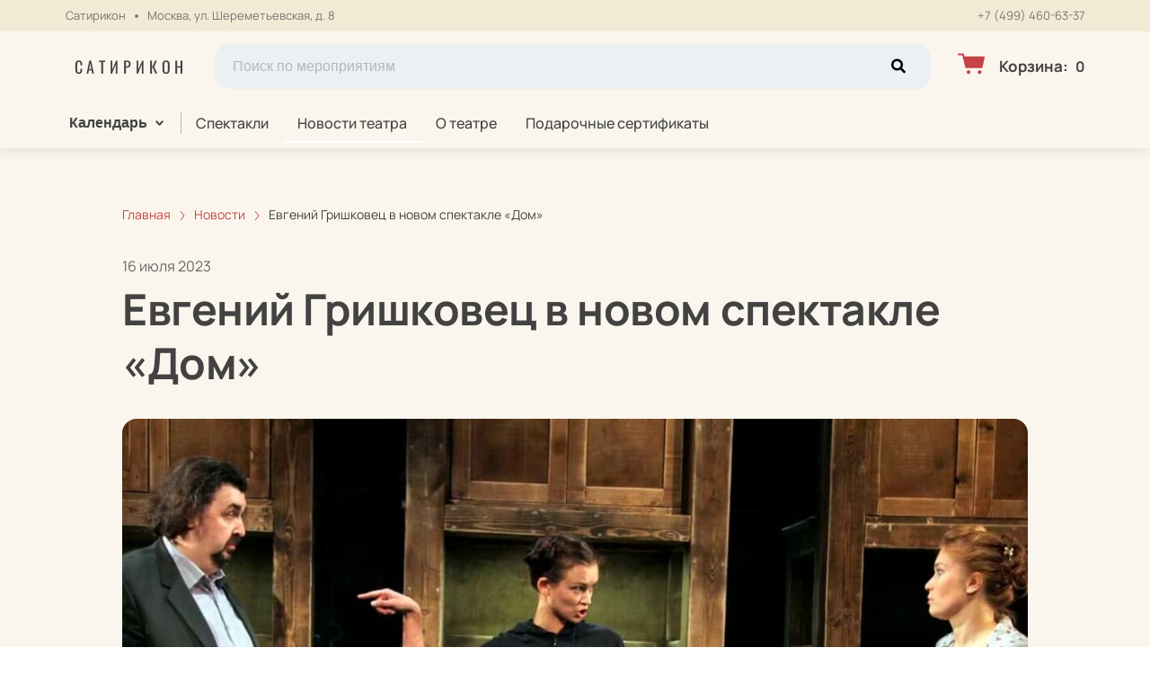

--- FILE ---
content_type: text/html; charset=utf-8
request_url: https://satirikon-kassa.ru/news/23620
body_size: 48664
content:
<!DOCTYPE html><html lang="ru"><head><meta charSet="utf-8"/><meta http-equiv="x-ua-compatible" content="ie=edge"/><meta name="viewport" content="width=device-width, initial-scale=1, shrink-to-fit=no"/><meta name="generator" content="Gatsby 5.11.0"/><meta name="viewport" content="width=device-width, initial-scale=1" data-gatsby-head="true"/><meta name="msapplication-TileColor" content="#ffffff" data-gatsby-head="true"/><meta name="msapplication-TileImage" content="/public/favicons/2054/ms-icon-144x144.png" data-gatsby-head="true"/><meta name="theme-color" content="#ffffff" data-gatsby-head="true"/><meta name="description" content="Спектакль рассказывает историю о человеке, который мечтает о своем уютном уголке вдали от городской суеты и обращается за помощью к своим друзьям, чтобы собрать необходимую сумму на покупку дома. | Читайте на satirikon-kassa.ru" data-gatsby-head="true"/><meta property="og:title" content="Евгений Гришковец в новом спектакле «Дом» | satirikon-kassa.ru" data-gatsby-head="true"/><meta property="og:description" content="Спектакль рассказывает историю о человеке, который мечтает о своем уютном уголке вдали от городской суеты и обращается за помощью к своим друзьям, чтобы собрать необходимую сумму на покупку дома. | Читайте на satirikon-kassa.ru" data-gatsby-head="true"/><meta property="og:url" content="/news/23620" data-gatsby-head="true"/><meta property="og:image" content="https://cdn.pbilet.com/origin/7b441c8c-df06-472f-9682-b254bb3ec4db.jpeg" data-gatsby-head="true"/><meta property="og:locale" content="ru_RU" data-gatsby-head="true"/><meta property="og:site_name" content="Сатирикон" data-gatsby-head="true"/><meta property="og:type" content="article" data-gatsby-head="true"/><meta property="article:published_time" content="2023-07-16T17:49" data-gatsby-head="true"/><meta property="article:section" content="Новости" data-gatsby-head="true"/><meta property="article:publisher" content="/news/23620" data-gatsby-head="true"/><style data-href="https://satirikon-kassa.ru/assets/v1/component---apps-client-src-templates-news-[id]-tsx.css?ver=b1eb3d79f7befd1264c5" data-identity="gatsby-global-css">.Breadcrumbs-module--container--1b946{font-size:14px;margin-bottom:24px;padding:8px 0}@media screen and (min-width:768px){.Breadcrumbs-module--container--1b946{padding:12px 0}}.Breadcrumbs-module--list--602b6{display:inline-flex;flex-wrap:wrap;list-style:none;margin:0;padding:0}.Breadcrumbs-module--item--30bf2{display:inline;position:relative}.Breadcrumbs-module--item--30bf2:not(:last-child) a,.Breadcrumbs-module--item--30bf2:not(:last-child) a:focus,.Breadcrumbs-module--item--30bf2:not(:last-child) a:hover{color:var(--ui_config_primary_color)}.Breadcrumbs-module--item--30bf2:last-child a{color:inherit;pointer-events:none}.Breadcrumbs-module--item--30bf2:last-child a svg{display:none}.Breadcrumbs-module--item--30bf2:last-child a:active,.Breadcrumbs-module--item--30bf2:last-child a:focus,.Breadcrumbs-module--item--30bf2:last-child a:hover{color:inherit}.Breadcrumbs-module--link--c161a{color:inherit;text-decoration:none;transition:.2s ease-in-out}.Breadcrumbs-module--icon--87776{margin:0 10px;vertical-align:middle}.Breadcrumbs-module--icon--87776 svg{stroke:currentColor}.Breadcrumbs-module--rtl--2153c .Breadcrumbs-module--icon--87776 svg{transform:rotate(180deg)}.ScrollTop-module--button--f185b{background:#fff;border:none;border-radius:50%;bottom:-100%;box-shadow:0 5px 20px rgba(0,0,0,.15);color:#000;cursor:pointer;display:block;font-size:14px;height:40px;position:fixed;right:25px;transition:bottom .5s ease;width:40px;z-index:99}@media screen and (min-width:992px){.ScrollTop-module--button--f185b{font-size:18px;height:65px;width:65px}}.ScrollTop-module--button--f185b svg{stroke:currentColor;flex-shrink:0;height:1em;position:relative;top:.125em;transform:rotate(90deg);width:1em}.ScrollTop-module--isVisible--15d21{bottom:25px}.ScrollTop-module--hasTickets--b705d{bottom:120px}.Layout-module--wrapper--868ca{background-color:var(--ui_config_bg_color);color:#000;display:flex;flex-direction:column;flex-shrink:0;height:100%;margin:0;min-height:100vh;padding:0;position:relative}.Layout-module--wrapperBlack--8b098{color:#fff}.Layout-module--withPattern--9f3ef:after{background-image:var(--ui_config_bg_pattern);background-repeat:repeat;content:"";display:block;height:100%;left:0;opacity:var(--ui_config_bg_opacity);pointer-events:none;position:absolute;top:0;width:100%}.Layout-module--content--f9b2e{display:flex;flex-direction:column;flex-grow:1;position:relative;z-index:1}.Section-module--container--2b517{padding-bottom:64px}.Section-module--container--2b517 img:not([class]){height:auto;max-width:100%}@media screen and (min-width:992px){.Section-module--container--2b517{padding-bottom:92px}}.Section-module--container--2b517:last-child{padding-bottom:0}.Section-module--title--77ab5{font-size:24px;font-weight:700;line-height:1;margin:0 0 32px}@media screen and (min-width:992px){.Section-module--title--77ab5{font-size:48px;margin-bottom:55px}}.Section-module--title_center--00a54{text-align:center}.Section-module--title_left--62809{text-align:left}.Section-module--rtl--d00e7.Section-module--theme_left--25282{text-align:right}.Gallery-4-module--container--bfd50{grid-column-gap:16px;grid-row-gap:16px;display:grid;min-height:150px}@media screen and (min-width:768px){.Gallery-4-module--container--bfd50{grid-template-columns:repeat(2,1fr);min-height:250px}}@media screen and (min-width:992px){.Gallery-4-module--container--bfd50{grid-template-columns:repeat(4,1fr);grid-template-rows:repeat(2,1fr);min-height:500px}}.Gallery-4-module--container--bfd50 .react_lightgallery_item{height:100%;min-height:150px;width:100%}@media screen and (min-width:768px){.Gallery-4-module--container--bfd50 .react_lightgallery_item{min-height:250px}}@media screen and (min-width:992px){.Gallery-4-module--container--bfd50 .react_lightgallery_item:first-child{grid-area:1/1/3/3}}.Gallery-4-module--item--61815{border-radius:var(--ui_config_twisting);cursor:pointer;height:100%;overflow:hidden;position:relative;transform:translateY(0);width:100%}.Gallery-4-module--item--61815:after{background-color:#000;content:"";height:100%;left:0;opacity:0;position:absolute;top:0;transition:.2s ease-in-out;width:100%}.Gallery-4-module--item--61815:focus:after,.Gallery-4-module--item--61815:hover:after{opacity:.5}.Gallery-4-module--rtl--5898f .react_lightgallery_item:nth-child(2),.Gallery-4-module--rtl--5898f .react_lightgallery_item:nth-child(5){margin-left:0;margin-right:auto}.Image-module--container--bafd5{display:block}.Image-module--container--bafd5 img{object-fit:cover}img.Image-module--placeholder--26f43{background-color:#f5f5f5;object-fit:contain}.Image-module--span--d12fb{background:none;border:0;height:100%;left:0;margin:0;opacity:1;overflow:hidden;top:0;width:100%}.Image-module--img--ec1e2,.Image-module--span--d12fb{box-sizing:border-box;display:block;inset:0;padding:0;position:absolute}.Image-module--img--ec1e2{border:none;height:0;margin:auto;max-height:100%;max-width:100%;min-height:100%;min-width:100%;width:0}@font-face{font-display:block;font-family:lg;font-style:normal;font-weight:400;src:url([data-uri]) format("woff2"),url([data-uri]) format("truetype"),url([data-uri]) format("woff"),url(https://satirikon-kassa.ru/assets/v1/static/lg-09cd8e9be7081f2166444cce393fe968.svg#lg) format("svg")}.lg-icon{speak:never;-webkit-font-smoothing:antialiased;-moz-osx-font-smoothing:grayscale;font-family:lg!important;font-style:normal;font-variant:normal;font-weight:400;line-height:1;text-transform:none}.lg-container{font-family:system-ui,-apple-system,Segoe UI,Roboto,Helvetica Neue,Arial,Noto Sans,Liberation Sans,sans-serif,Apple Color Emoji,Segoe UI Emoji,Segoe UI Symbol,Noto Color Emoji}.lg-next,.lg-prev{background-color:rgba(0,0,0,.45);border:none;border-radius:2px;color:#999;cursor:pointer;display:block;font-size:22px;margin-top:-10px;outline:none;padding:8px 10px 9px;position:absolute;top:50%;z-index:1084}.lg-next.disabled,.lg-prev.disabled{cursor:default;opacity:0!important}.lg-next:hover:not(.disabled),.lg-prev:hover:not(.disabled){color:#fff}.lg-single-item
.lg-prev,.lg-single-item .lg-next{display:none}.lg-next{right:20px}.lg-next:before{content:"\e095"}.lg-prev{left:20px}.lg-prev:after{content:"\e094"}@keyframes lg-right-end{0%{left:0}50%{left:-30px}to{left:0}}@keyframes lg-left-end{0%{left:0}50%{left:30px}to{left:0}}.lg-outer.lg-right-end .lg-object{animation:lg-right-end .3s;position:relative}.lg-outer.lg-left-end .lg-object{animation:lg-left-end .3s;position:relative}.lg-toolbar{left:0;position:absolute;top:0;width:100%;z-index:1082}.lg-media-overlap .lg-toolbar{background-image:linear-gradient(0deg,transparent,rgba(0,0,0,.4))}.lg-toolbar .lg-icon{background:none;border:none;box-shadow:none;color:#999;cursor:pointer;float:right;font-size:24px;height:47px;line-height:27px;outline:medium none;padding:10px 0;text-align:center;text-decoration:none!important;transition:color .2s linear;width:50px;will-change:color}.lg-toolbar .lg-icon.lg-icon-18{font-size:18px}.lg-toolbar .lg-icon:hover{color:#fff}.lg-toolbar .lg-close:after{content:"\e070"}.lg-toolbar .lg-maximize{font-size:22px}.lg-toolbar .lg-maximize:after{content:"\e90a"}.lg-toolbar .lg-download:after{content:"\e0f2"}.lg-sub-html{color:#eee;font-size:16px;opacity:0;padding:10px 40px;text-align:center;transition:opacity .2s ease-out 0s;z-index:1080}.lg-sub-html h4{font-size:13px;font-weight:700;margin:0}.lg-sub-html p{font-size:12px;margin:5px 0 0}.lg-sub-html a{color:inherit}.lg-sub-html a:hover{text-decoration:underline}.lg-media-overlap .lg-sub-html{background-image:linear-gradient(180deg,transparent,rgba(0,0,0,.6))}.lg-item .lg-sub-html{bottom:0;left:0;position:absolute;right:0}.lg-error-msg{color:#999;font-size:14px}.lg-counter{color:#999;display:inline-block;font-size:16px;height:47px;padding-left:20px;padding-top:12px;vertical-align:middle}.lg-closing .lg-next,.lg-closing .lg-prev,.lg-closing .lg-sub-html,.lg-closing .lg-toolbar{opacity:0;transition:transform .08 cubic-bezier(0,0,.25,1) 0s,opacity .08 cubic-bezier(0,0,.25,1) 0s,color .08 linear}body:not(.lg-from-hash) .lg-outer.lg-start-zoom .lg-item:not(.lg-zoomable) .lg-img-wrap,body:not(.lg-from-hash) .lg-outer.lg-start-zoom .lg-item:not(.lg-zoomable) .lg-video-cont{opacity:0;transform:scale3d(.5,.5,.5);transition:transform .25s cubic-bezier(0,0,.25,1) 0s,opacity .25s cubic-bezier(0,0,.25,1)!important;will-change:transform,opacity}body:not(.lg-from-hash) .lg-outer.lg-start-zoom .lg-item:not(.lg-zoomable).lg-complete .lg-img-wrap,body:not(.lg-from-hash) .lg-outer.lg-start-zoom .lg-item:not(.lg-zoomable).lg-complete .lg-video-cont{opacity:1;transform:scaleX(1)}.lg-icon:focus-visible{border-radius:3px;color:#fff;outline:1px dashed hsla(0,0%,100%,.6)}.lg-toolbar .lg-icon:focus-visible{border-radius:8px;outline-offset:-5px}.lg-group:after{clear:both;content:"";display:table}.lg-container{outline:none}.lg-on{scroll-behavior:unset}.lg-overlay-open{overflow:hidden}.lg-hide-sub-html .lg-sub-html,.lg-next,.lg-pager-outer,.lg-prev,.lg-toolbar{opacity:0;transition:transform .25s cubic-bezier(0,0,.25,1) 0s,opacity .25s cubic-bezier(0,0,.25,1) 0s;will-change:transform,opacity}.lg-show-in .lg-next,.lg-show-in .lg-pager-outer,.lg-show-in .lg-prev,.lg-show-in .lg-toolbar,.lg-show-in.lg-hide-sub-html .lg-sub-html{opacity:1}.lg-show-in .lg-hide-items .lg-prev{opacity:0;transform:translate3d(-10px,0,0)}.lg-show-in .lg-hide-items .lg-next{opacity:0;transform:translate3d(10px,0,0)}.lg-show-in .lg-hide-items .lg-toolbar{opacity:0;transform:translate3d(0,-10px,0)}.lg-show-in .lg-hide-items.lg-hide-sub-html .lg-sub-html{opacity:0;transform:translate3d(0,20px,0)}.lg-outer{height:100%;left:0;opacity:.001;outline:none;overflow:hidden;position:fixed;text-align:left;top:0;transition:opacity .15s ease 0s;width:100%;will-change:auto;z-index:1050}.lg-outer *{box-sizing:border-box}.lg-outer.lg-visible,.lg-outer.lg-zoom-from-image{opacity:1}.lg-outer.lg-css3 .lg-item:not(.lg-start-end-progress).lg-current,.lg-outer.lg-css3 .lg-item:not(.lg-start-end-progress).lg-next-slide,.lg-outer.lg-css3 .lg-item:not(.lg-start-end-progress).lg-prev-slide{transition-duration:inherit!important;transition-timing-function:inherit!important}.lg-outer.lg-css3.lg-dragging .lg-item.lg-current,.lg-outer.lg-css3.lg-dragging .lg-item.lg-next-slide,.lg-outer.lg-css3.lg-dragging .lg-item.lg-prev-slide{opacity:1;transition-duration:0s!important}.lg-outer.lg-grab img.lg-object{cursor:-o-grab;cursor:-ms-grab;cursor:grab}.lg-outer.lg-grabbing img.lg-object{cursor:move;cursor:-o-grabbing;cursor:-ms-grabbing;cursor:grabbing}.lg-outer .lg-content{bottom:0;left:0;position:absolute;right:0;top:0}.lg-outer .lg-inner{bottom:0;left:0;position:absolute;top:0;transition:opacity 0s;white-space:nowrap;width:100%}.lg-outer .lg-item{display:none!important}.lg-outer .lg-item:not(.lg-start-end-progress){background:url([data-uri]) no-repeat scroll 50% transparent}.lg-outer.lg-css .lg-current,.lg-outer.lg-css3 .lg-current,.lg-outer.lg-css3 .lg-next-slide,.lg-outer.lg-css3 .lg-prev-slide{display:inline-block!important}.lg-outer .lg-img-wrap,.lg-outer .lg-item{display:inline-block;height:100%;position:absolute;text-align:center;width:100%}.lg-outer .lg-img-wrap:before,.lg-outer .lg-item:before{content:"";display:inline-block;height:100%;vertical-align:middle}.lg-outer .lg-img-wrap{bottom:0;font-size:0;left:0;position:absolute;right:0;top:0;white-space:nowrap}.lg-outer .lg-item.lg-complete{background-image:none}.lg-outer .lg-item.lg-current{z-index:1060}.lg-outer .lg-object{display:inline-block;height:auto;max-height:100%;max-width:100%;position:relative;vertical-align:middle;width:auto}.lg-outer .lg-empty-html .lg-sub-html,.lg-outer .lg-empty-html.lg-sub-html{display:none}.lg-outer.lg-hide-download .lg-download{opacity:.75;pointer-events:none}.lg-outer .lg-first-slide .lg-dummy-img{left:50%;position:absolute;top:50%}.lg-outer.lg-components-open:not(.lg-zoomed) .lg-components{opacity:1;transform:translateZ(0)}.lg-outer.lg-components-open:not(.lg-zoomed) .lg-sub-html{opacity:1;transition:opacity .2s ease-out .15s}.lg-backdrop{background-color:#000;bottom:0;left:0;opacity:0;position:fixed;right:0;top:0;transition:opacity 333ms ease-in 0s;will-change:auto;z-index:1040}.lg-backdrop.in{opacity:1}.lg-css3.lg-no-trans .lg-current,.lg-css3.lg-no-trans .lg-next-slide,.lg-css3.lg-no-trans .lg-prev-slide{transition:none 0s ease 0s!important}.lg-css3.lg-use-css3 .lg-item{-webkit-backface-visibility:hidden;backface-visibility:hidden}.lg-css3.lg-fade .lg-item{opacity:0}.lg-css3.lg-fade .lg-item.lg-current{opacity:1}.lg-css3.lg-fade .lg-item.lg-current,.lg-css3.lg-fade .lg-item.lg-next-slide,.lg-css3.lg-fade .lg-item.lg-prev-slide{transition:opacity .1s ease 0s}.lg-css3.lg-use-css3 .lg-item.lg-start-progress{transition:transform 1s cubic-bezier(.175,.885,.32,1.275) 0s}.lg-css3.lg-use-css3 .lg-item.lg-start-end-progress{transition:transform 1s cubic-bezier(0,0,.25,1) 0s}.lg-css3.lg-slide.lg-use-css3 .lg-item{opacity:0}.lg-css3.lg-slide.lg-use-css3 .lg-item.lg-prev-slide{transform:translate3d(-100%,0,0)}.lg-css3.lg-slide.lg-use-css3 .lg-item.lg-next-slide{transform:translate3d(100%,0,0)}.lg-css3.lg-slide.lg-use-css3 .lg-item.lg-current{opacity:1;transform:translateZ(0)}.lg-css3.lg-slide.lg-use-css3 .lg-item.lg-current,.lg-css3.lg-slide.lg-use-css3 .lg-item.lg-next-slide,.lg-css3.lg-slide.lg-use-css3 .lg-item.lg-prev-slide{transition:transform 1s cubic-bezier(0,0,.25,1) 0s,opacity .1s ease 0s}.lg-container{display:none}.lg-container.lg-show{display:block}.lg-container.lg-dragging-vertical .lg-backdrop{transition-duration:0s!important}.lg-container.lg-dragging-vertical .lg-css3 .lg-item.lg-current{opacity:1;transition-duration:0s!important}.lg-inline .lg-backdrop,.lg-inline .lg-outer{position:absolute}.lg-inline .lg-backdrop{z-index:1}.lg-inline .lg-outer{z-index:2}.lg-inline .lg-maximize:after{content:"\e909"}.lg-components{bottom:0;left:0;position:absolute;right:0;transform:translate3d(0,100%,0);transition:transform .35s ease-out 0s;will-change:transform;z-index:1080}div.NewsPageDetail-module--contentContainer--8b9db{margin-top:40px}.NewsPageDetail-module--header--54003{margin:0 auto 32px;max-width:1008px;width:100%}.NewsPageDetail-module--date--7dce0{font-size:16px;line-height:20px;margin:0 0 8px;opacity:.8}.NewsPageDetail-module--title--23b6d{font-size:24px;font-weight:700;letter-spacing:-.01em;line-height:1.25;margin:0 0 32px;word-break:break-word}@media screen and (min-width:992px){.NewsPageDetail-module--title--23b6d{font-size:48px}}.NewsPageDetail-module--cover--e1965{border-radius:var(--ui_config_twisting);margin-bottom:56px;min-height:480px;overflow:hidden;position:relative;width:100%}@media screen and (min-width:1215px){.NewsPageDetail-module--cover--e1965{height:40vh}}.NewsPageDetail-module--content--44087{margin:24px auto 56px;max-width:1008px;width:100%}.NewsPageDetail-module--content--44087 img:not([class]){height:auto;max-width:100%}.NewsPageDetail-module--content--44087 p:not([class]){font-weight:400;letter-spacing:-.01em;line-height:1.5;margin:16px 0}.NewsPageDetail-module--section--caf9c{padding-bottom:64px}@media screen and (min-width:992px){.NewsPageDetail-module--section--caf9c{padding-bottom:92px}}.NewsPageDetail-module--section--caf9c:last-child{padding-bottom:0}.ContentContainer-module--container--32443{margin:0 auto;max-width:100%;padding:0 16px;width:100%}@media screen and (min-width:992px){.ContentContainer-module--container--32443{max-width:992px;padding:0 40px}}@media screen and (min-width:1215px){.ContentContainer-module--container--32443{max-width:1215px}}@media screen and (min-width:1375px){.ContentContainer-module--container--32443{max-width:1375px;padding:0 80px}}.ContentWrapper-module--pageTitle--ec4b2{color:#000;font-size:88px;font-weight:700;line-height:1;margin:112px auto 72px;position:relative;text-align:center;z-index:1}@media screen and (max-width:1215px){.ContentWrapper-module--pageTitle--ec4b2{font-size:56px}}@media screen and (max-width:768px){.ContentWrapper-module--pageTitle--ec4b2{font-size:32px;margin:16px 0}}.ContentWrapper-module--whiteTitle--e6744{color:#fff}.ContentWrapper-module--container--ea5e2{border-radius:var(--ui_config_twisting);color:var(--ui_config_container_text_color);margin:0 auto 80px;max-width:100%;padding:24px 24px 40px;position:relative;width:100%}@media screen and (min-width:992px){.ContentWrapper-module--container--ea5e2{max-width:992px;padding:40px}}@media screen and (min-width:1215px){.ContentWrapper-module--container--ea5e2{max-width:1215px}}@media screen and (min-width:1375px){.ContentWrapper-module--container--ea5e2{max-width:1375px;padding:40px 80px 80px}}.ContentWrapper-module--withBreadcrumbs--cc923{padding:12px 24px 40px}@media screen and (min-width:992px){.ContentWrapper-module--withBreadcrumbs--cc923{padding:12px 40px 40px}}@media screen and (min-width:1375px){.ContentWrapper-module--withBreadcrumbs--cc923{padding:12px 80px 80px}}.ContentWrapper-module--withWrapper--3ed09{background:var(--ui_config_container_color);box-shadow:0 8px 64px rgba(0,0,0,.04)}.NewsCard-10-module--preview--a1a8f{border-radius:var(--ui_config_twisting);box-sizing:border-box;flex-shrink:0;height:120px;margin:0 0 8px;overflow:hidden;position:relative;width:100%}@media screen and (min-width:992px){.NewsCard-10-module--preview--a1a8f{margin:0 16px 12px 0;width:176px}}.NewsCard-10-module--container--4aa7e{color:inherit;display:flex;flex-direction:column;margin-bottom:16px;text-decoration:none}.NewsCard-10-module--container--4aa7e:focus h3,.NewsCard-10-module--container--4aa7e:hover h3{color:var(--ui_config_primary_color)}@media screen and (min-width:992px){.NewsCard-10-module--container--4aa7e{flex-direction:row}}.NewsCard-10-module--date--63bef{font-size:12px;font-weight:400;letter-spacing:.08em;margin:0 0 8px}@media screen and (max-width:992px){.NewsCard-10-module--date--63bef{font-weight:700}}.NewsCard-10-module--title--1434d{font-size:20px;font-weight:400;letter-spacing:-.01em;line-height:1.2;margin:0 0 8px;transition:.2s ease-in-out;word-break:break-word}@media screen and (min-width:992px){.NewsCard-10-module--title--1434d{font-size:24px;font-weight:700;line-height:28px;margin:0}}.NewsCard-10-module--rtl--6ccf7 .NewsCard-10-module--preview--a1a8f{margin:0 0 12px 16px}.NewsCard-10-module--linkReset--2a42d{all:unset;color:inherit;cursor:pointer;display:inline;text-decoration:none}.Grid-module--grid--2b281{display:flex;flex-wrap:wrap;margin:0 -16px}.Grid-module--gridItem--5ba28{box-sizing:border-box;display:flex;flex-direction:column;padding:0 16px 16px}@media screen and (max-width:992px){.Grid-module--gridItem--5ba28{width:50%!important}}@media screen and (max-width:768px){.Grid-module--gridItem--5ba28{width:100%!important}}@media screen and (max-width:1215px){.Grid-module--col_4--87cbf .Grid-module--gridItem--5ba28{width:33.3333333333%}.Grid-module--col_5--e9d74 .Grid-module--gridItem--5ba28{width:25%}}.Grid-module--withoutPaddings--d798f{margin:0}.Grid-module--withoutPaddings--d798f .Grid-module--gridItem--5ba28{padding:0}@media screen and (max-width:768px){.Grid-module--mobileCarousel--5a805{flex-wrap:nowrap;overflow:hidden;overflow-x:auto}.Grid-module--mobileCarousel--5a805>div{flex-shrink:0;width:300px!important}}.PlacePreview-1-module--container--2bf82{color:inherit;display:block;flex-grow:1;padding-bottom:16px;position:relative;text-decoration:none}.PlacePreview-1-module--container--2bf82:focus h3,.PlacePreview-1-module--container--2bf82:hover h3{color:var(--ui_config_primary_color)}.PlacePreview-1-module--preview--92838{background-position:50%;background-repeat:no-repeat;background-size:cover;border-radius:var(--ui_config_twisting);height:265px;margin-bottom:16px;overflow:hidden;position:relative}.PlacePreview-1-module--title--d28d3{font-size:20px;font-weight:700;line-height:1.2;margin:0 0 12px;transition:.2s ease}@media screen and (min-width:992px){.PlacePreview-1-module--title--d28d3{font-size:24px}}.PlacePreview-1-module--address--3c594{font-size:14px;line-height:18px}.EventPreviewContainer-module--empty--c1107{font-size:24px;font-weight:400;text-align:center;width:100%}@media screen and (min-width:1215px){.EventPreviewContainer-module--customGrid--1f92e{margin:0 -40px}.EventPreviewContainer-module--customGrid--1f92e>div{padding:0 40px 40px}}@media screen and (min-width:992px)and (max-width:1375px){.EventPreviewContainer-module--customBreakpoint--5c3bb>div{width:50%!important}}.EventPreviewContainer-module--placeholder--88b19{background-color:#f5f5f5;height:450px;width:100%}.ErrorPageContent-module--container--ed6fc{background:#fff;border-radius:50%;color:#000;margin:40px auto;padding:16px;position:relative;width:90%}.ErrorPageContent-module--container--ed6fc:before{content:"";display:block;padding-top:100%}@media screen and (min-width:768px){.ErrorPageContent-module--container--ed6fc{width:75%}}@media screen and (min-width:992px){.ErrorPageContent-module--container--ed6fc{width:50%}}.ErrorPageContent-module--content--9caa8{left:50%;position:absolute;text-align:center;top:50%;transform:translate(-50%,-50%);width:90%}.ErrorPageContent-module--title--4b0fb{font-size:32px;font-weight:700;line-height:1;margin:0 0 24px;padding:0}@media screen and (min-width:768px){.ErrorPageContent-module--title--4b0fb{font-size:56px}}@media screen and (min-width:1215px){.ErrorPageContent-module--title--4b0fb{font-size:88px}}.ErrorPageContent-module--text--933bc{font-size:20px;letter-spacing:-.01em;line-height:1.2;margin:0 0 24px;padding:0}@media screen and (min-width:992px){.ErrorPageContent-module--text--933bc{margin:0 0 56px}}</style><style data-href="https://satirikon-kassa.ru/assets/v1/styles.css?ver=b1eb3d79f7befd1264c5" data-identity="gatsby-global-css">@font-face{font-display:swap;font-family:Oswald;font-style:normal;font-weight:400;src:url(https://satirikon-kassa.ru/assets/v1/static/oswald-v49-cyrillic_latin-regular-e00d75bdcf92202123c140115a6f8b9b.woff2) format("woff2")}@font-face{font-display:swap;font-family:Oswald;font-style:normal;font-weight:700;src:url(https://satirikon-kassa.ru/assets/v1/static/oswald-v49-cyrillic_latin-700-df91ee3431f7a0bac10fb9428cc60c93.woff2) format("woff2")}@font-face{font-display:swap;font-family:Manrope;font-style:normal;font-weight:400;src:url(https://satirikon-kassa.ru/assets/v1/static/manrope-v14-cyrillic_latin-regular-7ef652c29e757402aa5ed78d8f9649d0.woff2) format("woff2")}@font-face{font-display:swap;font-family:Manrope;font-style:normal;font-weight:500;src:url(https://satirikon-kassa.ru/assets/v1/static/manrope-v14-cyrillic_latin-500-7ba3deb20e9068ed828f9d008701050c.woff2) format("woff2")}@font-face{font-display:swap;font-family:Manrope;font-style:normal;font-weight:600;src:url(https://satirikon-kassa.ru/assets/v1/static/manrope-v14-cyrillic_latin-600-13f3bea54476f960f5928249da85f3a0.woff2) format("woff2")}@font-face{font-display:swap;font-family:Manrope;font-style:normal;font-weight:700;src:url(https://satirikon-kassa.ru/assets/v1/static/manrope-v14-cyrillic_latin-700-f2c86a02a2d2193c65f1876734affc9a.woff2) format("woff2")}body{font-family:Manrope;font-size:16px;margin:0;overflow-anchor:none;padding:0}*{box-sizing:border-box}.lng-ar{direction:rtl}#nprogress{pointer-events:none}#nprogress .bar{background:var(--ui_config_primary_color);height:2px;left:0;position:fixed;top:0;width:100%;z-index:1031}#nprogress .peg{box-shadow:0 0 10px var(--ui_config_primary_color),0 0 5px var(--ui_config_primary_color);display:block;height:100%;opacity:1;position:absolute;right:0;transform:rotate(3deg) translateY(-4px);width:100px}#nprogress .spinner{display:none}.nprogress-custom-parent{overflow:hidden;position:relative}.nprogress-custom-parent #nprogress .bar,.nprogress-custom-parent #nprogress .spinner{position:absolute}.u-scroll-lock{height:100vh;overflow:hidden;position:relative}.u-hide-header,.u-hide-scroll-top{z-index:0!important}.u-hide{display:none!important}.react-datepicker__aria-live{border:0;-webkit-clip-path:circle(0);clip-path:circle(0);height:1px;margin:-1px;overflow:hidden;padding:0;position:absolute;white-space:nowrap;width:1px}.Toastify__toast-container{max-width:400px;width:auto!important}</style><link data-chunk="dynamic-Header" rel="preload" as="script" href="https://satirikon-kassa.ru/assets/v1/commons.js?ver=b1eb3d79f7befd1264c5"/><link data-chunk="dynamic-Header" rel="preload" as="script" href="https://satirikon-kassa.ru/assets/v1/4ef07f9c3bafbf0ab2ad9273c5f4f8aef64fd5ac.js?ver=b1eb3d79f7befd1264c5"/><link data-chunk="dynamic-Header" rel="preload" as="script" href="https://satirikon-kassa.ru/assets/v1/6d63223b3fe7b42444d96fb2c41c2c82997020ce.js?ver=b1eb3d79f7befd1264c5"/><link data-chunk="dynamic-Header" rel="preload" as="script" href="https://satirikon-kassa.ru/assets/v1/78766c2e00611f4fb26ac12cf6af96a5a69fbc83.js?ver=b1eb3d79f7befd1264c5"/><link data-chunk="dynamic-Header" rel="preload" as="script" href="https://satirikon-kassa.ru/assets/v1/2aa8599262ab786113ffc65c730c7731afbf4582.js?ver=b1eb3d79f7befd1264c5"/><link data-chunk="dynamic-Header" rel="preload" as="script" href="https://satirikon-kassa.ru/assets/v1/6b869e5a2645949934fb04037573e68e9fd652f8.js?ver=b1eb3d79f7befd1264c5"/><link data-chunk="dynamic-Header" rel="preload" as="script" href="https://satirikon-kassa.ru/assets/v1/0b5a3b51c1506b37a39808866232b2621a6aaa31.js?ver=b1eb3d79f7befd1264c5"/><link data-chunk="dynamic-Header" rel="preload" as="script" href="https://satirikon-kassa.ru/assets/v1/51630469e5deabac6f5ed8fb5215bdb1f0e1e8be.js?ver=b1eb3d79f7befd1264c5"/><link data-chunk="dynamic-Header" rel="preload" as="script" href="https://satirikon-kassa.ru/assets/v1/3022b1db54fd1f5579e94dd866536a3a2eae87ab.js?ver=b1eb3d79f7befd1264c5"/><link data-chunk="dynamic-Header" rel="preload" as="script" href="https://satirikon-kassa.ru/assets/v1/dynamic-Header.js?ver=b1eb3d79f7befd1264c5"/><link data-chunk="dynamic-Logo" rel="preload" as="script" href="https://satirikon-kassa.ru/assets/v1/dynamic-Logo.js?ver=b1eb3d79f7befd1264c5"/><link data-chunk="dynamic-EventPreview" rel="preload" as="script" href="https://satirikon-kassa.ru/assets/v1/cc6c1d8ca501e5d4bfa624c20071f9045c2194b9.js?ver=b1eb3d79f7befd1264c5"/><link data-chunk="dynamic-EventPreview" rel="preload" as="script" href="https://satirikon-kassa.ru/assets/v1/dynamic-EventPreview.js?ver=b1eb3d79f7befd1264c5"/><link data-chunk="dynamic-Footer" rel="preload" as="script" href="https://satirikon-kassa.ru/assets/v1/dynamic-Footer.js?ver=b1eb3d79f7befd1264c5"/><title data-gatsby-head="true">Евгений Гришковец в новом спектакле «Дом» | satirikon-kassa.ru</title><link rel="apple-touch-icon" sizes="57x57" href="/public/favicons/2054/apple-icon-57x57.png" data-gatsby-head="true"/><link rel="apple-touch-icon" sizes="60x60" href="/public/favicons/2054/apple-icon-60x60.png" data-gatsby-head="true"/><link rel="apple-touch-icon" sizes="72x72" href="/public/favicons/2054/apple-icon-72x72.png" data-gatsby-head="true"/><link rel="apple-touch-icon" sizes="76x76" href="/public/favicons/2054/apple-icon-76x76.png" data-gatsby-head="true"/><link rel="apple-touch-icon" sizes="114x114" href="/public/favicons/2054/apple-icon-114x114.png" data-gatsby-head="true"/><link rel="apple-touch-icon" sizes="120x120" href="/public/favicons/2054/apple-icon-120x120.png" data-gatsby-head="true"/><link rel="apple-touch-icon" sizes="144x144" href="/public/favicons/2054/apple-icon-144x144.png" data-gatsby-head="true"/><link rel="apple-touch-icon" sizes="152x152" href="/public/favicons/2054/apple-icon-152x152.png" data-gatsby-head="true"/><link rel="apple-touch-icon" sizes="180x180" href="/public/favicons/2054/apple-icon-180x180.png" data-gatsby-head="true"/><link rel="icon" type="image/png" sizes="192x192" href="/public/favicons/2054/android-icon-192x192.png" data-gatsby-head="true"/><link rel="icon" type="image/png" sizes="32x32" href="/public/favicons/2054/favicon-32x32.png" data-gatsby-head="true"/><link rel="icon" type="image/png" sizes="96x96" href="/public/favicons/2054/favicon-96x96.png" data-gatsby-head="true"/><link rel="icon" type="image/png" sizes="16x16" href="/public/favicons/2054/favicon-16x16.png" data-gatsby-head="true"/><link rel="manifest" href="/public/favicons/2054/manifest.json" data-gatsby-head="true"/><style data-gatsby-head="true">
            :root {
              
  --ui_config_container_text_color: #424242;
  --ui_config_container_text_color64: rgba(66,66,66,0.64);
  --ui_config_container_text_color50: rgba(66,66,66,0.5);
  --ui_config_container_text_color40: rgba(66,66,66,0.4);
  --ui_config_container_text_color30: rgba(66,66,66,0.3);
  --ui_config_container_text_color24: rgba(66,66,66,0.24);
  --ui_config_container_text_color20: rgba(66,66,66,0.2);
  --ui_config_container_text_color12: rgba(66,66,66,0.12);
  --ui_config_container_text_color10: rgba(66,66,66,0.1);
  --ui_config_container_text_color08: rgba(66,66,66,0.08);
  --ui_config_container_text_color05: rgba(66,66,66,0.05);
  --ui_config_container_text_color03: rgba(66,66,66,0.03);
  --ui_config_container_text_color_lighten60: #dbdbdb;
  --ui_config_container_color: #ffffff;
  --ui_config_container_color30: rgba(255,255,255,0.3);
  --ui_config_container_color50: rgba(255,255,255,0.5);
  --ui_button_active_color: #9d3638;
  --ui_button_color: #faf6ed;
  --ui_config_primary_color: #c44346;
  --ui_config_primary_color_hover: #d06a6c;
  --ui_config_primary_color_darken12: #9a3033;
  --ui_config_primary_color_lighten12: #d37274;
  --ui_config_primary_color12: rgba(196,67,70,0.12);
  --ui_config_primary_color20: rgba(196,67,70,0.2);
  --ui_config_primary_color24: rgba(196,67,70,0.24);
  --ui_config_primary_color30: rgba(196,67,70,0.3);
  --ui_config_primary_color40: rgba(196,67,70,0.4);
  --ui_config_primary_color60: rgba(196,67,70,0.6);
  --ui_config_primary_color64: rgba(196,67,70,0.64);
  --ui_config_primary_color80: rgba(196,67,70,0.8);
  --ui_config_secondary_color: #c44346;
  --ui_config_secondary_color24: rgba(196,67,70,0.24);
  --ui_config_secondary_color40: rgba(196,67,70,0.4);
  --ui_config_twisting: 16px;
  --contrast_color: #faf6ed;
  --contrast_color_darken: #f3ead5;
  --topline_background_color: #f3ead5;
  --ui_config_bg_color: #faf6ed;
  --ui_config_bg_color30: rgba(250,246,237,0.3);
  --ui_config_banner_blackout: 0.8;
  --ui_config_bg_opacity: 0.1;
  

            }
          </style><link rel="preconnect" href="https://cdn.pbilet.com" data-gatsby-head="true"/><link rel="dns-prefetch" href="https://cdn.pbilet.com" data-gatsby-head="true"/><link rel="canonical" href="https://satirikon-kassa.ru/news/23620" data-gatsby-head="true"/><script data-gatsby-head="true">(function(w, d, s, l, i) {
        w[l] = w[l] || [];
        w[l].push({ "gtm.start": new Date().getTime(), event: "gtm.js" });
        var f = d.getElementsByTagName(s)[0],
          j = d.createElement(s),
          dl = l != "dataLayer" ? "&l=" + l : "";
        j.async = true;
        j.src = "https://www.googletagmanager.com/gtm.js?id=" + i + dl;
        f.parentNode.insertBefore(j, f);
      })(window, document, "script", "dataLayer", "GTM-PR2NPWC");
</script><script type="application/ld+json" data-gatsby-head="true">{"@context":"https://schema.org","@type":"Organization","name":"","url":"https://satirikon-kassa.ru","description":"Спектакль рассказывает историю о человеке, который мечтает о своем уютном уголке вдали от городской суеты и обращается за помощью к своим друзьям, чтобы собрать необходимую сумму на покупку дома. | Читайте на satirikon-kassa.ru","brand":{"@type":"Brand","name":"Сатирикон"},"address":{"@type":"PostalAddress","streetAddress":"109029, г. Москва, ул. Калитниковская СР., д. 15, пом. 28","addressCountry":"ru"},"contactPoint":{"@type":"ContactPoint","telephone":"+7 (499) 460-63-37","contactType":"customer service","email":"info@satirikon-kassa.ru","availableLanguage":["ru"]}}</script><style data-href="/assets/v1/dynamic-Footer.css?ver=b1eb3d79f7befd1264c5" data-identity="gatsby-global-css">.ContentContainer-module--container--32443{margin:0 auto;max-width:100%;padding:0 16px;width:100%}@media screen and (min-width:992px){.ContentContainer-module--container--32443{max-width:992px;padding:0 40px}}@media screen and (min-width:1215px){.ContentContainer-module--container--32443{max-width:1215px}}@media screen and (min-width:1375px){.ContentContainer-module--container--32443{max-width:1375px;padding:0 80px}}.Footer-4-module--container--8aa52{background-color:var(--ui_config_secondary_color);color:#fff;margin-top:auto;padding:40px 24px 24px;position:relative;z-index:1}@media(min-width:768px){.Footer-4-module--container--8aa52{padding:55px 0}}.Footer-4-module--content--381d7{align-items:center;display:flex;flex-direction:column;justify-content:center}.Footer-4-module--logoWrapper--7ea69{display:flex;justify-content:center;margin-bottom:16px;position:relative;width:100%}.Footer-4-module--logoWrapper--7ea69 a{margin:0}.Footer-4-module--logoWrapper--7ea69 svg{flex-shrink:1}@media screen and (min-width:768px){.Footer-4-module--logoWrapper--7ea69{margin-bottom:40px}.Footer-4-module--logoWrapper--7ea69 svg{flex-shrink:0}}.Footer-4-module--menu--cb232{display:flex;flex-direction:column;flex-wrap:wrap;justify-content:center;list-style:none;margin:0;padding:0;text-align:center;width:100%}@media screen and (min-width:768px){.Footer-4-module--menu--cb232{flex-direction:row;text-align:initial}}.Footer-4-module--link--dc848{color:#fff;display:block;font-size:15px;line-height:1.41;margin:0 16px 16px;text-decoration:none;transition:.2s ease-in-out}.Footer-4-module--link--dc848:focus,.Footer-4-module--link--dc848:hover{color:var(--ui_config_primary_color)}@media screen and (max-width:768px){.Footer-4-module--link--dc848{font-size:17px;margin:0 25px 20px}}.Footer-4-module--secondaryLink--98be8{color:hsla(0,0%,100%,.6)}@media screen and (min-width:768px){.Footer-4-module--secondaryLink--98be8{font-size:15px;margin:0 15px 20px}}.Footer-4-module--phoneLink--9d6fe{font-weight:700}.Footer-4-module--footerText--0eb49{color:#fff;font-size:15px;line-height:1.6;margin:22px 0 0;opacity:.3;text-align:center}.Footer-4-module--scrollTop--6d699{background:transparent;border:none;color:#fff;cursor:pointer;font-family:inherit;font-size:15px;line-height:1.6;margin:0;opacity:.4;padding:0;position:absolute;right:30px;top:20px;transition:.2s ease-in-out}.Footer-4-module--scrollTop--6d699:focus,.Footer-4-module--scrollTop--6d699:hover{opacity:1}.Footer-4-module--payments--18bc6{align-items:center;display:flex}.Footer-4-module--payments--18bc6 svg{display:block;height:20px;padding:0 10px;width:auto}svg.Footer-4-module--visa--aa398{height:20px}svg.Footer-4-module--mastercard--9feec{height:34px}svg.Footer-4-module--amex--c2de4{height:42px}.Footer-4-module--sameColors--6382a .Footer-4-module--link--dc848:focus,.Footer-4-module--sameColors--6382a .Footer-4-module--link--dc848:hover{color:inherit}</style><style data-href="/assets/v1/dynamic-EventPreview.css?ver=b1eb3d79f7befd1264c5" data-identity="gatsby-global-css">.Spinner-module--spinner--c798a{animation:Spinner-module--spin--90fbe 2s linear infinite;border-bottom-color:transparent!important;border-radius:50%;display:block;margin:0 auto}@keyframes Spinner-module--spin--90fbe{0%{transform:rotate(0)}to{transform:rotate(1turn)}}.Button-module--button--eeea7{border-radius:var(--ui_config_twisting);display:inline-block;font-family:inherit;font-size:16px;font-weight:700;line-height:1;outline:none;text-align:center;text-decoration:none;transition:.2s ease-in-out}.Button-module--button--eeea7:not(:disabled){cursor:pointer}.Button-module--button--eeea7:disabled{cursor:default;opacity:.5}.Button-module--text--f89b9{background:transparent;border:none;color:#bf8c50;cursor:pointer;font-family:Manrope;font-size:14px;font-weight:600;line-height:18px;margin:0;padding:0}@media screen and (min-width:992px){.Button-module--text--f89b9{font-size:16px;line-height:20px}}.Button-module--text--f89b9:hover{color:rgba(191,140,80,.6)}.Button-module--icon--42c5d{align-items:center;background:var(--ui_config_primary_color);border:1px solid var(--ui_config_primary_color);color:var(--contrast_color);display:inline-flex;height:48px;justify-content:center;padding:0;width:48px}.Button-module--icon--42c5d svg{fill:currentColor}.Button-module--icon--42c5d:focus,.Button-module--icon--42c5d:hover{background:var(--ui_config_primary_color_hover)}.Button-module--secondary--d43b9{background-color:transparent;border:1px solid #959595;color:#252525;font-weight:400;padding:16px 30px}.Button-module--secondary--d43b9:focus,.Button-module--secondary--d43b9:hover{border-color:#eaecee}.Button-module--secondary--d43b9:active{background-color:#eaecee;border-color:#eaecee}.Button-module--secondary--d43b9.Button-module--disabled--f49a9,.Button-module--secondary--d43b9:disabled{border-color:#eaecee;color:#959595}.Button-module--hollow--a3db4{background:transparent;border:1px solid var(--ui_config_primary_color);color:var(--ui_config_container_text_color);padding:15px 30px}.Button-module--hollow--a3db4:focus:not(:disabled),.Button-module--hollow--a3db4:hover:not(:disabled){background:var(--ui_config_primary_color);color:var(--contrast_color)}.Button-module--primary--b38c1{background:var(--ui_config_primary_color);border:1px var(--ui_config_primary_color);color:#fff;padding:15px 30px}.Button-module--primary--b38c1:focus,.Button-module--primary--b38c1:hover{background:var(--ui_config_primary_color_hover)}.Button-module--primary_2--bfc5b{background:var(--ui_config_primary_color);border:1px solid var(--ui_config_primary_color);color:#fff;font-size:16px;font-weight:400;line-height:20px;padding:16px 30px}.Button-module--primary_2--bfc5b:focus,.Button-module--primary_2--bfc5b:hover{background:var(--ui_config_primary_color_hover)}.Button-module--primary_2--bfc5b:active{background:transparent;color:inherit}.Button-module--primary_2--bfc5b.Button-module--disabled--f49a9,.Button-module--primary_2--bfc5b:disabled{background:#eaecee;border-color:#eaecee;color:#959595}.Button-module--fluid--ba067{display:block;padding:15px 8px;width:100%}.Button-module--fluid--ba067.Button-module--icon--42c5d{padding:0}.Button-module--sm--e2655{font-size:12px;font-weight:400}.Button-module--sm--e2655.Button-module--hollow--a3db4{padding:8px}.Button-module--lg--5d8cd{font-weight:400;padding:16px 48px}.Button-module--disabled--f49a9{cursor:not-allowed;pointer-events:none}.Image-module--container--bafd5{display:block}.Image-module--container--bafd5 img{object-fit:cover}img.Image-module--placeholder--26f43{background-color:#f5f5f5;object-fit:contain}.Image-module--span--d12fb{background:none;border:0;height:100%;left:0;margin:0;opacity:1;overflow:hidden;top:0;width:100%}.Image-module--img--ec1e2,.Image-module--span--d12fb{box-sizing:border-box;display:block;inset:0;padding:0;position:absolute}.Image-module--img--ec1e2{border:none;height:0;margin:auto;max-height:100%;max-width:100%;min-height:100%;min-width:100%;width:0}.Price-module--price--121e8{margin:0 4px;position:relative}.Price-module--priceIcon--41183{display:inline-block;height:.7em;width:auto}.EventPreview-34-module--container--4da6b{border-bottom:1px solid;color:inherit;display:flex;flex-wrap:wrap;height:100%;margin:0;padding:32px 4px;position:relative;text-decoration:none}@media screen and (min-width:992px){.EventPreview-34-module--container--4da6b{flex-wrap:nowrap;padding:24px 8px}}.EventPreview-34-module--isTop--0f3e3{border:2px solid var(--ui_config_primary_color);border-radius:8px;margin:18px 0;padding:8px}@media screen and (min-width:992px){.EventPreview-34-module--isTop--0f3e3{margin:16px 0}}.EventPreview-34-module--posterWrapper--1c043{border-radius:var(--ui_config_twisting);flex-shrink:0;height:184px;margin:0 0 8px;overflow:hidden;position:relative;width:100%}@media screen and (min-width:992px){.EventPreview-34-module--posterWrapper--1c043{height:123px;margin:0 12px 0 0;width:214px}}.EventPreview-34-module--content--5f873{display:flex;flex-direction:column;flex-grow:1;padding-bottom:8px;width:100%}@media screen and (min-width:992px){.EventPreview-34-module--content--5f873{padding-bottom:16px;width:auto}}.EventPreview-34-module--badges--b44b0{margin:-4px -4px 22px}@media screen and (max-width:992px){.EventPreview-34-module--badges--b44b0{left:12px;position:absolute;top:44px}}.EventPreview-34-module--badge--4e9df{background-color:#fff;border-radius:6px;color:#252525;display:inline-block;font-size:14px;line-height:18px;margin:4px;padding:5px 8px}@media screen and (min-width:992px){.EventPreview-34-module--badge--4e9df{background-color:transparent;border:1px solid var(--ui_config_container_text_color);color:var(--ui_config_container_text_color)}}.EventPreview-34-module--topBadge--fbda9{background-color:var(--ui_config_primary_color);border-color:var(--ui_config_primary_color);color:#fff}.EventPreview-34-module--title--50823{font-family:Oswald,sans-serif;font-size:24px;font-weight:400;line-height:28px;margin:auto 0 4px;padding:0;text-transform:uppercase}.EventPreview-34-module--info--c48f8{font-size:12px;line-height:14px;margin:0;opacity:.7;padding:0}@media screen and (min-width:992px){.EventPreview-34-module--info--c48f8{font-size:16px;line-height:20px;opacity:1}}.EventPreview-34-module--info--c48f8 span:not(:last-child){position:relative}.EventPreview-34-module--info--c48f8 span:not(:last-child):after{background-color:var(--ui_config_primary_color);border-radius:50%;content:"";display:inline-block;height:6px;margin:2px 8px;width:6px}.EventPreview-34-module--rightSide--22ae8{display:flex;flex-direction:column;justify-content:space-between;width:100%}@media screen and (min-width:480px){.EventPreview-34-module--rightSide--22ae8{flex-direction:row}}@media screen and (min-width:992px){.EventPreview-34-module--rightSide--22ae8{align-items:flex-end;flex-direction:column;flex-shrink:0;justify-content:normal;width:auto}}@media screen and (min-width:1215px){.EventPreview-34-module--rightSide--22ae8{align-items:normal;flex-direction:row}}.EventPreview-34-module--dateContainer--36a0f{align-items:flex-end;display:flex}@media screen and (min-width:992px){.EventPreview-34-module--dateContainer--36a0f{margin:0 16px;padding-bottom:16px}}@media screen and (min-width:1440px){.EventPreview-34-module--dateContainer--36a0f{margin:0 24px}}.EventPreview-34-module--dates--b1a66{align-items:center;display:flex;margin-top:auto}.EventPreview-34-module--dates--b1a66 .EventPreview-34-module--day--491e1{font-size:56px;line-height:58px}@media screen and (min-width:992px){.EventPreview-34-module--dates--b1a66 .EventPreview-34-module--day--491e1{font-size:44px;line-height:48px}}@media screen and (min-width:1440px){.EventPreview-34-module--dates--b1a66 .EventPreview-34-module--day--491e1{font-size:56px;line-height:58px}}.EventPreview-34-module--dates--b1a66 .EventPreview-34-module--time--c7ab4{display:none;font-size:12px;line-height:14px}@media screen and (min-width:992px){.EventPreview-34-module--dates--b1a66 .EventPreview-34-module--time--c7ab4{display:block}}@media screen and (min-width:1440px){.EventPreview-34-module--dates--b1a66 .EventPreview-34-module--time--c7ab4{font-size:16px;line-height:20px}}.EventPreview-34-module--dates--b1a66 .EventPreview-34-module--month--9043d{font-size:20px;line-height:24px}@media screen and (min-width:1440px){.EventPreview-34-module--dates--b1a66 .EventPreview-34-module--month--9043d{font-size:32px;line-height:34px}}.EventPreview-34-module--eventDate--929f9{align-items:flex-end;display:flex;margin:0}.EventPreview-34-module--day--491e1{font-family:Oswald,sans-serif;font-size:56px;font-weight:400;line-height:58px;margin:0 8px 0 0}@media screen and (min-width:992px){.EventPreview-34-module--day--491e1{font-size:44px;line-height:48px}}@media screen and (min-width:1440px){.EventPreview-34-module--day--491e1{font-size:56px;line-height:58px}}.EventPreview-34-module--time--c7ab4{display:block;font-size:12px;font-weight:400;line-height:14px}@media screen and (min-width:1440px){.EventPreview-34-module--time--c7ab4{font-size:16px;line-height:20px}}.EventPreview-34-module--month--9043d{display:block;font-family:Oswald,sans-serif;font-size:20px;font-style:normal;font-weight:400;line-height:24px;text-transform:uppercase}@media screen and (min-width:1440px){.EventPreview-34-module--month--9043d{font-size:32px;line-height:34px}}.EventPreview-34-module--divider--a9fef{border:2px solid;margin:0 8px;width:18px}.EventPreview-34-module--buttonContainer--155d7{align-items:flex-end;display:flex;flex-direction:column;flex-shrink:0;margin-top:16px;width:100%}@media screen and (min-width:481px){.EventPreview-34-module--buttonContainer--155d7{margin-top:0;width:auto}}@media screen and (min-width:992px){.EventPreview-34-module--buttonContainer--155d7{padding-bottom:16px}}.EventPreview-34-module--restriction--48b4c{border-radius:44px;display:inline-block;font-size:14px;line-height:18px;margin:0;padding:6px 10px}.EventPreview-34-module--restrictionLeft--0491d{background-color:#fff;bottom:12px;color:#252525;display:inline-block;left:12px;position:absolute}@media screen and (min-width:1440px){.EventPreview-34-module--restrictionLeft--0491d{display:none}}.EventPreview-34-module--restrictionRight--7fc85{background:#252525;color:#fff;display:none}@media screen and (min-width:1440px){.EventPreview-34-module--restrictionRight--7fc85{display:inline-block}}.EventPreview-34-module--buy--3fc1d{color:#fff;font-size:16px;margin-top:auto;width:100%}@media screen and (min-width:481px){.EventPreview-34-module--buy--3fc1d{width:auto}}@media screen and (min-width:1440px){.EventPreview-34-module--buy--3fc1d{text-align:center;width:226px}}@media screen and (min-width:992px){.EventPreview-34-module--rtl--99dcc .EventPreview-34-module--posterWrapper--1c043{margin:0 0 0 12px}}.EventPreview-34-module--rtl--99dcc .EventPreview-34-module--day--491e1{margin:0 0 0 8px}.EventPreview-34-module--rtl--99dcc .EventPreview-34-module--restrictionLeft--0491d{bottom:12px;left:auto;right:12px}@media screen and (max-width:992px){.EventPreview-34-module--rtl--99dcc .EventPreview-34-module--badges--b44b0{left:auto;right:12px}}.EventPreview-34-module--linkReset--1493d{all:unset;color:inherit;cursor:pointer;display:inline;text-decoration:none}</style><style data-href="/assets/v1/dynamic-Logo.css?ver=b1eb3d79f7befd1264c5" data-identity="gatsby-global-css">.Logo-7-module--logo--1a667{box-sizing:border-box;color:inherit;cursor:pointer;display:inline-block;flex-shrink:0;font-family:Oswald,sans-serif;font-size:18px;font-weight:400;letter-spacing:.27em;margin-right:20px;padding:10px;position:relative;text-decoration:none;text-transform:uppercase}@media screen and (max-width:768px){.Logo-7-module--logo--1a667{font-size:14px;letter-spacing:.1em;margin-right:8px;padding:6px}}@media screen and (max-width:480px){.Logo-7-module--logo--1a667{font-size:12px;letter-spacing:.05em;padding:0}}.Logo-7-module--rtl--19270{margin-left:20px;margin-right:0}@media screen and (max-width:768px){.Logo-7-module--rtl--19270{margin-left:8px;margin-right:0}}</style><style data-href="/assets/v1/dynamic-Header.css?ver=b1eb3d79f7befd1264c5" data-identity="gatsby-global-css">.EventsSearch-module--container--d9b6a{height:100%;position:relative;width:100%}.EventsSearch-module--dropdown--f8980{background:#fff;border-radius:0 0 4px 4px;box-shadow:0 8px 40px rgba(0,0,0,.12);color:#000;left:0;max-height:240px;overflow-y:auto;padding:12px 0;position:absolute;top:100%;width:100%;z-index:1000!important}.EventsSearch-module--dropdown--f8980+input{border-radius:var(--ui_config_twisting) var(--ui_config_twisting) 0 0;transition:none}.EventsSearch-module--eventRow--ccc32{color:inherit;display:block;padding:8px 24px;text-decoration:none;transition:.2s ease-in-out}.EventsSearch-module--eventRow--ccc32:focus,.EventsSearch-module--eventRow--ccc32:hover{background-color:#f5f5f5}.EventsSearch-module--eventTitle--88dfc{font-size:16px;line-height:1;margin:0 0 4px}.EventsSearch-module--eventInfo--3ff9d{font-size:12px;line-height:1;margin:0;opacity:.64}.EventsSearch-module--message--4c30d{font-size:16px;line-height:1;margin:0;opacity:.64;padding:8px 24px;text-align:center}.HeaderSearch-module--input--87e6f{background-color:#edf0f2;border:none;border-radius:var(--ui_config_twisting);font-size:16px;height:35px;outline:none;padding:0 40px;position:relative;transition:.2s ease-in-out;width:100%}.HeaderSearch-module--input--87e6f::-webkit-search-cancel-button,.HeaderSearch-module--input--87e6f::-webkit-search-decoration,.HeaderSearch-module--input--87e6f::-webkit-search-results-button,.HeaderSearch-module--input--87e6f::-webkit-search-results-decoration{-webkit-appearance:none}.HeaderSearch-module--input--87e6f::-webkit-input-placeholder{color:#b4b8bc;text-align:center;-webkit-transition:.2s ease-in-out;transition:.2s ease-in-out}.HeaderSearch-module--input--87e6f::placeholder{color:#b4b8bc;text-align:center;transition:.2s ease-in-out}@media screen and (min-width:768px){.HeaderSearch-module--input--87e6f{height:50px;padding:0 72px 0 20px;position:static}.HeaderSearch-module--input--87e6f::-webkit-input-placeholder{text-align:left}.HeaderSearch-module--input--87e6f::placeholder{text-align:left}}.HeaderSearch-module--form--7ec10{flex-grow:1;margin-top:12px;order:4;width:100%}@media screen and (min-width:768px){.HeaderSearch-module--form--7ec10{margin-top:0;order:0;width:auto}}.HeaderSearch-module--searchContainer--b697e{flex-grow:1;position:relative}.HeaderSearch-module--searchContainerFocused--54675{z-index:6}.HeaderSearch-module--searchContainerFocused--54675 .HeaderSearch-module--input--87e6f{background-color:#fff}.HeaderSearch-module--searchContainerFocused--54675 .HeaderSearch-module--input--87e6f::-webkit-input-placeholder{opacity:0}.HeaderSearch-module--searchContainerFocused--54675 .HeaderSearch-module--input--87e6f::placeholder{opacity:0}.HeaderSearch-module--searchContainerFocused--54675 svg{fill:#000}.HeaderSearch-module--searchSubmit--9d9d7{align-items:center;background:transparent;border:none;cursor:pointer;display:flex;height:35px;justify-content:center;left:0;padding:0;position:absolute;right:auto;top:0;width:40px}.HeaderSearch-module--searchSubmit--9d9d7 svg{fill:#b4b8bc;height:18px}@media screen and (min-width:768px){.HeaderSearch-module--searchSubmit--9d9d7{height:50px;left:auto;right:0;width:72px}.HeaderSearch-module--searchSubmit--9d9d7 svg{fill:currentColor;height:inherit}}.HeaderSearch-module--overlay--ace59{background-color:rgba(0,0,0,.5);height:100%;left:0;position:fixed;top:0;width:100%;z-index:5}.HeaderSearch-module--results--7da6b{background-color:#fff;border-radius:var(--ui_config_twisting);left:0;margin-top:16px;position:absolute;top:100%;width:100%}.HeaderSearch-module--resultsEmpty--c1384{text-align:center}@media screen and (min-width:768px){.HeaderSearch-module--rtl--80402 .HeaderSearch-module--input--87e6f{padding:0 20px 0 72px}.HeaderSearch-module--rtl--80402 .HeaderSearch-module--input--87e6f::-webkit-input-placeholder{text-align:right}.HeaderSearch-module--rtl--80402 .HeaderSearch-module--input--87e6f::placeholder{text-align:right}}.HeaderSearch-module--rtl--80402 .HeaderSearch-module--searchSubmit--9d9d7{left:0;right:auto}.Header-module--seo--101d4{display:none}.Header-module--ghost--51281{height:60px}@media screen and (min-width:1440px){.Header-module--ghost--51281{height:80px}}.Header-module--ghost5--250cd{height:60px}@media screen and (min-width:1215px){.Header-module--ghost5--250cd{height:92px}}.Header-module--container--720c1{background-color:var(--ui_config_secondary_color);color:#fff;left:0;position:fixed;top:0;width:100%;z-index:400}.Header-module--container--720c1 .fade-enter{opacity:0}.Header-module--container--720c1 .fade-enter-active{opacity:1;transition:opacity .3s}.Header-module--container--720c1 .fade-exit{opacity:1}.Header-module--container--720c1 .fade-exit-active{opacity:1;transition:opacity .3s}.Header-module--container7--34bd9>div{max-width:100%}@media screen and (min-width:1215px){.Header-module--container7--34bd9>div{padding:0 50px}}.Header-module--container9--137b7 .Header-module--hamburger--a77d2{margin-right:auto}@media screen and (min-width:1215px){.Header-module--container9--137b7>div{max-width:100%;padding:0 25px}}@media screen and (min-width:1920px){.Header-module--container9--137b7>div{padding:0 75px}}.Header-module--content--29c90{align-items:center;display:flex;height:60px;transition:height .1s ease-in-out}@media screen and (min-width:1440px){.Header-module--content--29c90{height:80px}}.Header-module--logoWrapper--0f2f3{flex-shrink:0;margin:0 auto 0 0}.Header-module--logoWrapper--0f2f3 svg{fill:currentColor}.Header-module--logoWrapper--0f2f3 svg text{color:#fff}@media screen and (min-width:1215px){.Header-module--logoWrapper--0f2f3{margin:0}}.Header-module--link--5e755{color:inherit;display:inline-block;font-size:16px;letter-spacing:-.01em;line-height:1.2;margin:0;padding:12px 0;position:relative;text-decoration:none;text-shadow:0 0 8px rgba(0,0,0,.08),1px 1px 1px rgba(0,0,0,.24);width:100%}.Header-module--link--5e755:focus,.Header-module--link--5e755:hover{color:var(--ui_config_primary_color)}@media screen and (min-width:1215px){.Header-module--link--5e755{font-size:20px;margin:0 16px;padding:0;width:auto}}.Header-module--linkActive--b0824{color:var(--ui_config_primary_color)!important}.Header-module--hamburger--a77d2{align-items:center;background:transparent;border:none;color:inherit;cursor:pointer;display:flex;flex-shrink:0;height:40px;justify-content:center;margin:0 8px 0 0;padding:0;position:relative;width:40px}.Header-module--hamburger--a77d2 svg{fill:currentColor}@media screen and (min-width:1215px){.Header-module--hamburger--a77d2{display:none}}button.Header-module--hamburgerSmall--439cd{height:28px;width:28px}@media screen and (min-width:480px){button.Header-module--hamburgerSmall--439cd{height:40px;width:40px}}.Header-module--mobileNavigationHeader--633f9{align-items:center;display:flex}.Header-module--navigationClose--a12a2{align-items:center;background:transparent;border:none;color:inherit;cursor:pointer;display:flex;font-size:20px;font-weight:700;height:40px;justify-content:center;line-height:1;margin:0 auto 0 -18px;outline:none;padding:0;width:40px}.Header-module--navigation--a1b3d{background-color:var(--ui_config_secondary_color);box-shadow:0 0 15px rgba(0,0,0,.24);color:#fff;height:auto;left:0;max-height:100%;overflow-y:auto;padding:0 24px;position:fixed;right:0;top:-100%;transition:top .5s ease-in-out;width:100%;z-index:405}@media screen and (min-width:1215px){.Header-module--navigation--a1b3d{background-color:transparent;box-shadow:none;color:inherit;overflow:visible;padding:0;position:static;top:0;transition:none;z-index:auto}.Header-module--navigationAutoWidth--8e8ed{width:auto}}.Header-module--navigationOpen--081a3{top:0}.Header-module--navigationFluid--b6976{width:100%}.Header-module--headerMenu--87c8f{align-items:stretch;display:flex;flex-direction:column;flex-wrap:wrap;height:100%;list-style:none;margin:0;padding:0 0 12px;width:100%}@media screen and (min-width:1215px){.Header-module--headerMenu--87c8f{align-items:center;flex-direction:row;height:auto;padding:0}.Header-module--headerMenu2--48c61,.Header-module--headerMenu3--40cdb,.Header-module--headerMenu7--1fd3e{justify-content:center}.Header-module--headerMenu7--1fd3e a{font-size:16px;text-transform:uppercase}}@media screen and (min-width:1920px){.Header-module--headerMenu7--1fd3e a{font-size:18px}}@media screen and (min-width:1215px){.Header-module--headerMenuItem9--6656f>a{font-size:16px;font-weight:700;letter-spacing:-.01em;line-height:1.2;text-transform:uppercase}}@media screen and (min-width:1920px){.Header-module--headerMenuItem9--6656f>a{font-size:18px}}.Header-module--headerSearchToggler--ae1b7{align-items:center;background:transparent;border:none;color:inherit;cursor:pointer;display:flex;flex-shrink:0;height:40px;justify-content:center;margin:0;min-width:40px;padding:0;position:relative}.Header-module--headerSearchToggler--ae1b7 svg{fill:currentColor;flex-shrink:0}.Header-module--headerSearchToggler--ae1b7:focus,.Header-module--headerSearchToggler--ae1b7:hover{color:var(--ui_config_primary_color)}@media screen and (min-width:1215px){.Header-module--headerSearchToggler--ae1b7{margin:0}}button.Header-module--searchTogglerSmall--84cde{height:24px;min-width:24px}@media screen and (min-width:480px){button.Header-module--searchTogglerSmall--84cde{height:40px;min-width:40px}}@media screen and (min-width:1440px){.Header-module--centered--0e1bb .Header-module--content--29c90{justify-content:center}}.Header-module--withTopline--66c73{height:102px}.Header-module--isTop--6a333{background-color:transparent}.Header-module--isTop--6a333 .Header-module--content--29c90{height:80px}@media screen and (min-width:1440px){.Header-module--isTop--6a333 .Header-module--content--29c90{height:104px}}.Header-module--containerTransparent--6d3da{background-color:transparent;color:#333}.Header-module--containerTransparent--6d3da:before{background-color:#fff;content:"";display:block;height:100%;left:0;position:absolute;top:0;width:100%}@supports((-webkit-backdrop-filter:blur(40px)) or (backdrop-filter:blur(40px))){.Header-module--containerTransparent--6d3da:before{-webkit-backdrop-filter:blur(40px);backdrop-filter:blur(40px);background-color:hsla(0,0%,100%,.5)}}.Header-module--label--d9d23{color:inherit;display:none;font-size:20px;padding:0 15px}.Header-module--switcherImage--219b8{display:block;height:20px;margin-left:8px;overflow:hidden;position:relative;width:20px}.Header-module--switcherImage--219b8 img{object-fit:contain!important}.Header-module--switcherCurrency--f1705{font-size:1.2em;font-weight:700;margin-left:3px}.Header-module--dropdownToggler--10b9d{align-items:center;background:transparent;border:none;color:inherit;cursor:pointer;display:flex;flex-shrink:0;font-size:14px;font-weight:700;height:40px;justify-content:center;line-height:1.2;margin:0 8px;outline:none;padding:0 20px 0 0;position:relative;text-shadow:1px 1px 2px rgba(17,29,56,.24);text-transform:uppercase}.Header-module--dropdownToggler--10b9d>div{margin:0 0 0 8px}.Header-module--dropdownToggler--10b9d:after{border-bottom:2px solid;border-left:2px solid;content:"";display:block;margin-bottom:3px;padding:3px;position:absolute;right:3px;top:calc(50% - 2px);transform:translateY(-50%) rotate(-45deg);transition:.2s ease-in-out}.Header-module--dropdownToggler--10b9d:focus,.Header-module--dropdownToggler--10b9d:hover{color:var(--ui_config_primary_color)}@media screen and (min-width:768px){.Header-module--dropdownToggler--10b9d{font-size:16px}}.Header-module--dropdown--ea42b .dropdown-menu{left:0;max-height:400px;right:auto;width:auto}.Header-module--dropdown--ea42b .dropdown-toggler{color:inherit;font-size:16px;font-weight:400;letter-spacing:-.01em;line-height:1.2;margin:0;text-decoration:none;text-shadow:0 0 8px rgba(0,0,0,.08),1px 1px 1px rgba(0,0,0,.24);text-transform:none;width:100%}.Header-module--dropdown--ea42b .dropdown-toggler:focus,.Header-module--dropdown--ea42b .dropdown-toggler:hover{color:var(--ui_config_primary_color)}@media screen and (min-width:1215px){.Header-module--dropdown--ea42b .dropdown-toggler{font-size:20px;margin:0 16px;width:auto}}.Header-module--dropdownLink--5a968{align-items:center;background-color:transparent;border:none;color:#000;cursor:pointer;display:flex;font-size:20px;justify-content:space-between;line-height:1.2;margin:0;padding:12px 16px;text-decoration:none;white-space:nowrap;width:100%}.Header-module--dropdownLink--5a968:focus,.Header-module--dropdownLink--5a968:hover{background-color:#f5f5f5}.Header-module--currencyContainer--123fd{align-items:center;background-color:var(--ui_config_primary_color);border-radius:6px;color:#000;display:inline-flex;height:20px;justify-content:center;margin:0;padding:4px;pointer-events:none;width:-webkit-fit-content;width:fit-content}.Header-module--currencyContainer--123fd:after{right:23px}.Header-module--currencyIcon--6abbd{font-size:1.1em;font-weight:500;margin:0!important}.Header-module--contentWhite--f34ef .Header-module--cart--51758:focus,.Header-module--contentWhite--f34ef .Header-module--cart--51758:hover,.Header-module--contentWhite--f34ef .Header-module--hamburger--a77d2:focus,.Header-module--contentWhite--f34ef .Header-module--hamburger--a77d2:hover,.Header-module--contentWhite--f34ef .Header-module--headerSearchToggler--ae1b7:focus,.Header-module--contentWhite--f34ef .Header-module--headerSearchToggler--ae1b7:hover,.Header-module--contentWhite--f34ef .cart:focus,.Header-module--contentWhite--f34ef .cart:hover,.Header-module--contentWhite--f34ef .dropdown-toggler:focus,.Header-module--contentWhite--f34ef .dropdown-toggler:hover{color:#fff!important}.Header-module--sellTicketsLink--bdcf7{color:inherit;display:none;position:relative;text-decoration:none}.Header-module--sellTicketsLink--bdcf7:focus,.Header-module--sellTicketsLink--bdcf7:hover{color:var(--ui_config_primary_color)}@media screen and (min-width:480px){.Header-module--sellTicketsLink--bdcf7{display:block}}.Header-module--withLine--d9775:after{background-color:#fff;bottom:-2px;content:"";display:block;height:2px;left:0;position:absolute;transition:.2s ease-in-out;width:0}.Header-module--withLine--d9775:focus,.Header-module--withLine--d9775:hover{color:#fff}.Header-module--withLine--d9775:focus:after,.Header-module--withLine--d9775:hover:after,.Header-module--withLineActive--5da01:after{width:100%}.Header-module--rtl--a6b7b .Header-module--logoWrapper--0f2f3{margin:0 0 0 auto}@media screen and (min-width:1215px){.Header-module--rtl--a6b7b .Header-module--logoWrapper--0f2f3{margin:0}}.Header-module--rtl--a6b7b .Header-module--hamburger--a77d2{margin:0 0 0 8px}.Header-module--rtl--a6b7b .Header-module--navigationClose--a12a2{margin:0 -18px 0 auto}.Header-module--rtl--a6b7b .cartCount{left:0;right:auto}@media screen and (min-width:1215px){.Header-module--rtl--a6b7b .Header-module--headerSearchToggler--ae1b7{margin:0}}.Header-module--rtl9--8ad41 .Header-module--hamburger--a77d2{margin-left:auto;margin-right:0}.HeaderDropdown-module--transitionEnter--53c27{opacity:0}.HeaderDropdown-module--transitionEnterActive--7ffc7{opacity:1;transition:opacity .2s}.HeaderDropdown-module--transitionExit--ef6a9{opacity:1}.HeaderDropdown-module--transitionExitActive--d6c80{opacity:0;transition:opacity .2s}.HeaderDropdown-module--dropdownContainer--12944{margin:0 0 0 16px;position:relative}.HeaderDropdown-module--dropdownToggler--0b636{align-items:center;background:transparent;border:none;color:inherit;cursor:pointer;display:flex;flex-shrink:0;font-family:inherit;font-size:14px;font-weight:700;height:40px;justify-content:center;line-height:1.2;margin:0;outline:none;padding:0 20px 0 0;position:relative;text-shadow:1px 1px 2px rgba(17,29,56,.24);text-transform:uppercase}.HeaderDropdown-module--dropdownToggler--0b636>div{margin:0 0 0 8px}.HeaderDropdown-module--dropdownToggler--0b636:focus,.HeaderDropdown-module--dropdownToggler--0b636:hover{color:var(--ui_config_primary_color)}@media screen and (min-width:768px){.HeaderDropdown-module--dropdownToggler--0b636{font-size:16px}}.HeaderDropdown-module--dropdown--1738a{background:#fff;border-radius:4px;box-shadow:0 4px 16px rgba(0,0,0,.12);color:#000;list-style:none;margin:0;padding:0;position:absolute;top:100%;width:100px;z-index:12}.HeaderDropdown-module--dropdownLeft--510b3{left:0}.HeaderDropdown-module--dropdownRight--269a5{right:0}.HeaderDropdown-module--dropdownItem--788ee{align-items:center;background-color:transparent;border:none;cursor:pointer;display:flex;font-family:inherit;font-size:14px;justify-content:space-between;line-height:1.2;margin:0;padding:12px 16px;text-transform:uppercase;width:100%}.HeaderDropdown-module--dropdownItem--788ee:focus,.HeaderDropdown-module--dropdownItem--788ee:hover{background-color:#f5f5f5}.HeaderDropdown-module--angle--3b18b{align-items:center;display:flex;justify-content:center;position:absolute;right:0;top:50%;transform:translateY(-50%)}.HeaderDropdown-module--angle--3b18b svg{fill:currentColor}.HeaderDropdown-module--dropdownIsOpen--73318 .HeaderDropdown-module--angle--3b18b{transform:translateY(-50%) rotate(180deg)}.HeaderDropdown-module--scrollBarsRtl--16951{margin:0}.HeaderDropdown-module--scrollBarsRtl--16951>div{margin:0!important}.HeaderDropdown-module--rtl--6e84d{margin:0 16px 0 0}.HeaderDropdown-module--rtl--6e84d .HeaderDropdown-module--dropdownToggler--0b636{padding:0 0 0 20px}.HeaderDropdown-module--rtl--6e84d .HeaderDropdown-module--dropdownToggler--0b636>div{margin:0 8px 0 0}.HeaderDropdown-module--rtl--6e84d .HeaderDropdown-module--angle--3b18b,.HeaderDropdown-module--rtl--6e84d .HeaderDropdown-module--dropdown--1738a{left:0;right:auto}.Spinner-module--spinner--c798a{animation:Spinner-module--spin--90fbe 2s linear infinite;border-bottom-color:transparent!important;border-radius:50%;display:block;margin:0 auto}@keyframes Spinner-module--spin--90fbe{0%{transform:rotate(0)}to{transform:rotate(1turn)}}.Image-module--container--bafd5{display:block}.Image-module--container--bafd5 img{object-fit:cover}img.Image-module--placeholder--26f43{background-color:#f5f5f5;object-fit:contain}.Image-module--span--d12fb{background:none;border:0;height:100%;left:0;margin:0;opacity:1;overflow:hidden;top:0;width:100%}.Image-module--img--ec1e2,.Image-module--span--d12fb{box-sizing:border-box;display:block;inset:0;padding:0;position:absolute}.Image-module--img--ec1e2{border:none;height:0;margin:auto;max-height:100%;max-width:100%;min-height:100%;min-width:100%;width:0}.HeaderSidebarMenu-module--container--52a68{background-color:#fff;color:#000;flex-shrink:0;height:100%;overflow-y:auto;padding:62px 24px;position:relative;width:280px;z-index:2}.HeaderSidebarMenu-module--overlay--756e3{background-color:#000;height:100%;opacity:.5;position:absolute;width:100%;z-index:1}.HeaderSidebarMenu-module--sidebarMenuEnter--9a996 .HeaderSidebarMenu-module--container--52a68{transform:translateX(-100%)}.HeaderSidebarMenu-module--sidebarMenuEnter--9a996 .HeaderSidebarMenu-module--overlay--756e3{opacity:0}.HeaderSidebarMenu-module--sidebarMenuEnterRtl--56063 .HeaderSidebarMenu-module--container--52a68{transform:translateX(100%)}.HeaderSidebarMenu-module--sidebarMenuEnterRtl--56063 .HeaderSidebarMenu-module--overlay--756e3{opacity:0}.HeaderSidebarMenu-module--sidebarMenuEnterActive--04b31 .HeaderSidebarMenu-module--container--52a68{transform:translateX(0);transition:.2s ease-in-out}.HeaderSidebarMenu-module--sidebarMenuEnterActive--04b31 .HeaderSidebarMenu-module--overlay--756e3{opacity:.5;transition:.2s ease-in-out}.HeaderSidebarMenu-module--sidebarMenuExit--f8d38 .HeaderSidebarMenu-module--container--52a68{transform:translateX(0);transition:.2s ease-in-out}.HeaderSidebarMenu-module--sidebarMenuExit--f8d38 .HeaderSidebarMenu-module--overlay--756e3{opacity:.5;transition:.2s ease-in-out}.HeaderSidebarMenu-module--sidebarMenuExitActive--f7535 .HeaderSidebarMenu-module--container--52a68{transform:translateX(-100%);transition:.2s ease-in-out}.HeaderSidebarMenu-module--sidebarMenuExitActive--f7535 .HeaderSidebarMenu-module--overlay--756e3{opacity:0;transition:.2s ease-in-out}.HeaderSidebarMenu-module--sidebarMenuExitActiveRtl--63477 .HeaderSidebarMenu-module--container--52a68{transform:translateX(100%);transition:.2s ease-in-out}.HeaderSidebarMenu-module--sidebarMenuExitActiveRtl--63477 .HeaderSidebarMenu-module--overlay--756e3{opacity:0;transition:.2s ease-in-out}.HeaderSidebarMenu-module--wrapper--af00e{display:flex;height:100%;left:0;position:fixed;top:0;width:100%;z-index:1000}.HeaderSidebarMenu-module--close--b9917{align-items:center;background:transparent;border:none;cursor:pointer;display:flex;height:26px;justify-content:center;left:16px;outline:none;position:absolute;top:16px;width:26px}.HeaderSidebarMenu-module--close--b9917 svg{fill:#000;height:25px;width:25px}.HeaderSidebarMenu-module--menu--0045b{list-style:none;margin:0;padding:0}.HeaderSidebarMenu-module--menuItem--e19ea:not(:last-child){margin-bottom:8px}.HeaderSidebarMenu-module--link--2a9d1{color:#000;font-size:20px;font-weight:500;line-height:1.6;padding:0;text-decoration:none}.HeaderSidebarMenu-module--techLink--111e6{color:#000;font-size:15px;line-height:1.6;opacity:.75;text-decoration:none;transition:.2s ease-in-out}.HeaderSidebarMenu-module--techLink--111e6:focus,.HeaderSidebarMenu-module--techLink--111e6:hover{opacity:1}.HeaderSidebarMenu-module--switchers--f2455{align-items:center;border-bottom:1px solid #edf0f2;border-top:1px solid #edf0f2;display:flex;flex-wrap:wrap;margin:24px -24px;padding:12px 24px}.HeaderSidebarMenu-module--switcherButton--27b54{align-items:center;background:transparent;border:none;color:#000;cursor:pointer;display:inline-flex;font-size:15px;font-weight:500;line-height:1;margin:0;outline:none;padding:0 20px 0 0;position:relative;text-transform:uppercase;transition:.2s ease-in-out}.HeaderSidebarMenu-module--switcherButton--27b54>.HeaderSidebarMenu-module--picture--be450{margin:0 0 0 8px}.HeaderSidebarMenu-module--switcherButton--27b54:not(:last-child){margin:0 24px 0 0}.HeaderSidebarMenu-module--switcherButton--27b54:after{border-color:#000 #000 transparent transparent;border-style:solid;border-width:1px;content:"";display:block;padding:3px;position:absolute;right:5px;top:calc(50% - 2px);transform:translateY(-50%) rotate(135deg);transition:.2s ease-in-out}.HeaderSidebarMenu-module--switcherButton--27b54:focus,.HeaderSidebarMenu-module--switcherButton--27b54:hover{color:var(--ui_config_primary_color)}.HeaderSidebarMenu-module--switcherButtonOpen--da830:after{top:10px;transform:translateY(-50%) rotate(-45deg)}.HeaderSidebarMenu-module--phone--7a702{color:#000;font-size:15px;font-weight:700;line-height:1.6;opacity:.75}.HeaderSidebarMenu-module--rtl--ed850 .HeaderSidebarMenu-module--close--b9917{left:auto;right:16px}.HeaderSidebarMenu-module--rtl--ed850 .HeaderSidebarMenu-module--switcherButton--27b54{padding:0 0 0 20px}.HeaderSidebarMenu-module--rtl--ed850 .HeaderSidebarMenu-module--switcherButton--27b54>.HeaderSidebarMenu-module--picture--be450{margin:0 8px 0 0}.HeaderSidebarMenu-module--rtl--ed850 .HeaderSidebarMenu-module--switcherButton--27b54:not(:last-child){margin:0 0 0 24px}.HeaderSidebarMenu-module--rtl--ed850 .HeaderSidebarMenu-module--switcherButton--27b54:after{left:5px;right:auto}.ContentContainer-module--container--32443{margin:0 auto;max-width:100%;padding:0 16px;width:100%}@media screen and (min-width:992px){.ContentContainer-module--container--32443{max-width:992px;padding:0 40px}}@media screen and (min-width:1215px){.ContentContainer-module--container--32443{max-width:1215px}}@media screen and (min-width:1375px){.ContentContainer-module--container--32443{max-width:1375px;padding:0 80px}}.HeaderCenter-module--wrapper--9331a{background-color:var(--contrast_color);color:var(--ui_config_container_text_color);transition:.2s ease-in-out}.HeaderCenter-module--wrapperFixed--d20ba{box-shadow:0 3px 15px 0 rgba(0,0,0,.09);left:0;position:fixed;top:0;width:100vw;z-index:400}.HeaderCenter-module--container--5ba84{align-items:center;display:flex;flex-wrap:wrap;padding:8px 0;position:relative}@media screen and (min-width:768px){.HeaderCenter-module--container--5ba84{flex-wrap:nowrap;padding:14px 0}}.HeaderCenter-module--hamburger--37f83{align-items:center;background:transparent;border:none;color:inherit;cursor:pointer;display:flex;height:26px;justify-content:center;margin:0;order:1;padding:0;width:26px}.HeaderCenter-module--hamburger--37f83 svg{fill:currentColor;flex-shrink:0;height:26px;width:26px}@media screen and (min-width:768px){.HeaderCenter-module--hamburger--37f83{display:none;margin:0 26px 0 0}}.HeaderCenter-module--logoWrapper--5e62d svg{fill:currentColor}.HeaderCenter-module--logoWrapper--5e62d svg text{color:#fff}@media screen and (max-width:768px){.HeaderCenter-module--logoWrapper--5e62d{left:50%;order:2;position:absolute;top:calc(50% - 42px);transform:translateX(-50%)}.HeaderCenter-module--logoWrapper--5e62d a{margin:0}.HeaderCenter-module--logoWrapper--5e62d svg{max-height:40px}}.HeaderCenter-module--cart--0a15b{align-items:center;color:inherit;display:flex;flex-shrink:0;margin:0 0 0 auto;order:3;text-decoration:none;transition:.2s ease-in-out}.HeaderCenter-module--cart--0a15b svg{fill:var(--ui_config_primary_color);height:20px;width:auto}.HeaderCenter-module--cart--0a15b:focus,.HeaderCenter-module--cart--0a15b:hover{color:var(--ui_config_primary_color)}@media screen and (min-width:768px){.HeaderCenter-module--cart--0a15b{margin:0 0 0 30px;order:0}.HeaderCenter-module--cart--0a15b svg{height:30px}}.HeaderCenter-module--cartText--c020e{display:none}@media screen and (min-width:992px){.HeaderCenter-module--cartText--c020e{display:inline;font-size:17px;line-height:1.2}}.HeaderCenter-module--cartCount--b27c1{font-weight:700;margin:0 0 0 16px}.HeaderCenter-module--cartCount--b27c1 .HeaderCenter-module--count--b674c{margin:0 0 0 8px}@media screen and (max-width:992px){.HeaderCenter-module--cartCount--b27c1{align-items:center;border:1px solid #b4b8bc;border-radius:50%;display:inline-flex;font-size:0;height:36px;justify-content:center;margin:0 0 0 8px;width:36px}.HeaderCenter-module--cartCount--b27c1 .HeaderCenter-module--count--b674c{font-size:16px;margin:0}}@media screen and (max-width:768px){.HeaderCenter-module--cartCount--b27c1{height:30px;width:30px}.HeaderCenter-module--cartCount--b27c1 .HeaderCenter-module--count--b674c{font-size:14px}}.HeaderCenter-module--rtl--3f42f .HeaderCenter-module--cart--0a15b{margin:0 auto 0 0}@media screen and (min-width:768px){.HeaderCenter-module--rtl--3f42f .HeaderCenter-module--cart--0a15b{margin:0 30px 0 0}}.HeaderCenter-module--rtl--3f42f .HeaderCenter-module--cartCount--b27c1{margin:0 16px 0 0}.HeaderCenter-module--rtl--3f42f .HeaderCenter-module--cartCount--b27c1 span{margin:0 8px 0 0}@media screen and (max-width:992px){.HeaderCenter-module--rtl--3f42f .HeaderCenter-module--cartCount--b27c1{margin:0 8px 0 0}.HeaderCenter-module--rtl--3f42f .HeaderCenter-module--cartCount--b27c1 span{margin:0}}@media screen and (min-width:768px){.HeaderCenter-module--rtl--3f42f .HeaderCenter-module--hamburger--37f83{margin:0 0 0 26px}}.HeaderNavigation-module--container--be0f9{padding:0 16px}@media screen and (min-width:992px){.HeaderNavigation-module--container--be0f9{padding:0 28px}}@media screen and (min-width:1375px){.HeaderNavigation-module--container--be0f9{padding:0 64px}}.HeaderNavigation-module--nav--87a1e{display:flex;min-height:47px;padding:4px 0 8px}@media screen and (max-width:992px){.HeaderNavigation-module--nav--87a1e{min-height:0;overflow-x:scroll;overflow-y:visible;padding:4px 0 3px;scrollbar-width:none;width:auto}.HeaderNavigation-module--nav--87a1e::-webkit-scrollbar{background:transparent;display:none;height:0;width:0}}.HeaderNavigation-module--menu--af110{align-items:center;display:flex;flex-wrap:wrap;list-style:none;margin:0;padding:0;width:100%}.HeaderNavigation-module--menu--af110 button.dropdown-toggler{color:inherit;display:inline-flex;font-size:14px;font-weight:400;line-height:24px;margin:0;min-height:40px;padding-left:0;position:relative;text-decoration:none;text-shadow:none;transition:.2s ease-in-out;white-space:nowrap}.HeaderNavigation-module--menu--af110 button.dropdown-toggler:focus,.HeaderNavigation-module--menu--af110 button.dropdown-toggler:hover{color:var(--ui_config_primary_color)}@media screen and (min-width:1215px){.HeaderNavigation-module--menu--af110 button.dropdown-toggler{font-size:16px;padding:8px 16px}}@media screen and (max-width:992px){.HeaderNavigation-module--menu--af110{flex-wrap:nowrap;white-space:nowrap;width:auto}}.HeaderNavigation-module--link--e1359{border-radius:var(--ui_config_twisting);color:inherit;display:inline-flex;font-size:14px;font-weight:500;line-height:24px;min-height:40px;padding:8px;position:relative;text-decoration:none;transition:.2s ease-in-out;white-space:nowrap}.HeaderNavigation-module--link--e1359:focus,.HeaderNavigation-module--link--e1359:hover{color:var(--ui_config_primary_color)}@media screen and (min-width:1215px){.HeaderNavigation-module--link--e1359{font-size:16px;padding:8px 16px}}.HeaderNavigation-module--linkActive--69eef{color:var(--ui_config_primary_color)}.HeaderNavigation-module--datepickerButtonWrapper--5b6d1{padding:0 8px 0 0;position:relative}.HeaderNavigation-module--datepickerButtonWrapper--5b6d1:after{background-color:#b4b8bc;bottom:8px;content:"";position:absolute;right:0;top:8px;width:1px}.HeaderNavigation-module--datepicker--74764{align-items:center;background:var(--contrast_color);border:none;border-radius:var(--ui_config_twisting);color:inherit;cursor:pointer;display:inline-flex;font-size:14px;font-weight:400;line-height:24px;margin:0;min-height:40px;padding:8px 30px 8px 0;position:relative}.HeaderNavigation-module--datepicker--74764 span{display:none}.HeaderNavigation-module--datepicker--74764:after{border-bottom:1px solid;border-left:1px solid;content:"";display:block;margin-bottom:3px;padding:3px;position:absolute;right:12px;top:calc(50% - 2px);transform:translateY(-50%) rotate(-45deg);transition:.2s ease-in-out}@media screen and (min-width:992px){.HeaderNavigation-module--datepicker--74764{padding:8px 30px 8px 16px}.HeaderNavigation-module--datepicker--74764:after{display:none}.HeaderNavigation-module--datepicker--74764 span{display:flex}}@media screen and (min-width:1215px){.HeaderNavigation-module--datepicker--74764{font-size:16px;font-weight:700}}.HeaderNavigation-module--datepickerOpen--d4ba2{z-index:6}.HeaderNavigation-module--datepickerOpen--d4ba2 .HeaderNavigation-module--angle--97649{transform:translateY(-50%) rotate(180deg)}.HeaderNavigation-module--angle--97649{align-items:center;display:flex;justify-content:center;position:absolute;right:12px;top:50%;transform:translateY(-50%);transition:transform .2s ease-in-out}.HeaderNavigation-module--angle--97649 svg{fill:currentColor}.HeaderNavigation-module--switchers--08f3c{align-items:flex-start;display:flex;margin:0 0 0 auto}.HeaderNavigation-module--switchers--08f3c div.dropdown-container{height:40px;margin:0}.HeaderNavigation-module--switchers--08f3c button.dropdown-toggler{border-radius:var(--ui_config_twisting);font-size:15px;font-weight:500;height:40px;line-height:1;padding:8px 30px 8px 16px;text-shadow:none}@media screen and (max-width:1215px){.HeaderNavigation-module--switchers--08f3c button.dropdown-toggler{font-size:14px}}.HeaderNavigation-module--switchers--08f3c button.dropdown-toggler span.dropdown-angle{right:12px}.HeaderNavigation-module--switchers--08f3c button.dropdown-toggler.active{background:var(--contrast_color);z-index:6}.HeaderNavigation-module--switchers--08f3c button.dropdown-toggler+.dropdown-menu{margin-top:8px}.HeaderNavigation-module--switchers--08f3c button.dropdown-toggler>div{height:16px!important}@media screen and (max-width:768px){.HeaderNavigation-module--switchers--08f3c{margin-left:-16px;margin-right:16px;order:-1;padding-top:0}.HeaderNavigation-module--switchers--08f3c button.dropdown-toggler>div{height:14px!important}}.HeaderNavigation-module--switcher--5ec0c{align-items:center;background:transparent;border:none;border-radius:var(--ui_config_twisting);color:inherit;cursor:pointer;display:inline-flex;font-size:14px;font-weight:500;line-height:24px;min-height:40px;padding:8px 16px;position:relative;text-transform:uppercase;transition:.2s ease-in-out}.HeaderNavigation-module--switcher--5ec0c>.HeaderNavigation-module--picture--e597c{margin:0 0 0 8px}@media screen and (min-width:1215px){.HeaderNavigation-module--switcher--5ec0c{font-size:16px}}.HeaderNavigation-module--switcher--5ec0c:after{border-bottom:1px solid;border-left:1px solid;content:"";display:block;margin-bottom:3px;padding:3px;position:absolute;right:0;top:calc(50% - 2px);transform:translateY(-50%) rotate(-45deg);transition:.2s ease-in-out}.HeaderNavigation-module--switcher--5ec0c:focus,.HeaderNavigation-module--switcher--5ec0c:hover{color:var(--ui_config_primary_color)}.HeaderNavigation-module--switcherOpen--66fa0:after{top:17px;transform:rotate(-45deg)}.HeaderNavigation-module--overlay--d5e40{background-color:rgba(0,0,0,.5);height:100%;left:0;position:fixed;top:0;width:100%;z-index:5}li.HeaderNavigation-module--citySelect--7da52 div.dropdown-container{margin:0}li.HeaderNavigation-module--citySelect--7da52 button.dropdown-toggler{border-radius:var(--ui_config_twisting);font-size:14px;font-weight:500;line-height:24px;padding-right:30px;text-transform:none}li.HeaderNavigation-module--citySelect--7da52 button.dropdown-toggler:after{right:14px}li.HeaderNavigation-module--citySelect--7da52 button.dropdown-toggler span.dropdown-angle{right:8px}li.HeaderNavigation-module--citySelect--7da52 button.dropdown-toggler.active{background:var(--contrast_color);z-index:6}li.HeaderNavigation-module--citySelect--7da52 .dropdown-menu{margin-top:12px}.HeaderNavigation-module--rtl--de47b .HeaderNavigation-module--citySelect--7da52 button.dropdown-toggler{border-radius:var(--ui_config_twisting);font-size:14px;font-weight:500;line-height:24px;padding-left:30px;padding-right:16px;text-transform:none}.HeaderNavigation-module--rtl--de47b .HeaderNavigation-module--citySelect--7da52 button.dropdown-toggler:after{left:14px;right:auto}.HeaderNavigation-module--rtl--de47b .HeaderNavigation-module--citySelect--7da52 button.dropdown-toggler span.dropdown-angle{left:8px;right:auto}.HeaderNavigation-module--rtl--de47b .HeaderNavigation-module--switcher--5ec0c .HeaderNavigation-module--picture--e597c{margin:0 8px 0 0}.HeaderNavigation-module--rtl--de47b .HeaderNavigation-module--switcher--5ec0c>div{margin:0 0 0 8px}.HeaderNavigation-module--rtl--de47b .HeaderNavigation-module--switcher--5ec0c:after{left:0;right:auto}.HeaderNavigation-module--rtl--de47b .HeaderNavigation-module--switchers--08f3c{margin:0 auto 0 0}@media screen and (max-width:768px){.HeaderNavigation-module--rtl--de47b .HeaderNavigation-module--switchers--08f3c{margin-left:0;margin-right:-16px;order:-1;padding-top:0}}.HeaderNavigation-module--rtl--de47b .HeaderNavigation-module--switchers--08f3c .HeaderNavigation-module--picture--e597c{margin:0 8px 0 0}.HeaderNavigation-module--rtl--de47b .HeaderNavigation-module--switchers--08f3c button.dropdown-toggler{padding:8px 16px 8px 30px}.HeaderNavigation-module--rtl--de47b .HeaderNavigation-module--switchers--08f3c button.dropdown-toggler .picture{margin-left:0;margin-right:8px}.HeaderNavigation-module--rtl--de47b .HeaderNavigation-module--angle--97649,.HeaderNavigation-module--rtl--de47b .HeaderNavigation-module--switchers--08f3c button.dropdown-toggler span.dropdown-angle{left:12px;right:auto}.HeaderNavigation-module--rtl--de47b .HeaderNavigation-module--datepicker--74764{padding:8px 16px 8px 30px}.HeaderNavigation-module--rtl--de47b .HeaderNavigation-module--datepicker--74764:after{left:12px;right:auto}.HeaderNavigation-module--rtl--de47b .HeaderNavigation-module--datepickerButtonWrapper--5b6d1{padding:0 0 0 8px}.HeaderNavigation-module--rtl--de47b .HeaderNavigation-module--datepickerButtonWrapper--5b6d1:after{left:0;right:auto}@media screen and (min-width:992px){.HeaderNavigation-module--rtl--de47b .HeaderNavigation-module--menu--af110 .react-datepicker-popper{left:32px!important;left:auto!important;right:auto;top:100%!important;transform:none!important}}.HeaderNavigation-module--rtl--de47b .HeaderNavigation-module--menu--af110 li{position:relative}.CitySelect-module--dropdown--f8fa8 .dropdown-menu{min-width:200px}.CitySelect-module--dropdown--f8fa8 .dropdown-menu button{text-transform:none}.CitySelect-module--icon--5c215{fill:currentColor;height:16px;margin-right:4px;width:16px}.CitySelect-module--rtlIcon--65426{margin-left:4px;margin-right:0}.CitySelect-module--dropdownToggler--0c47b{align-items:center;background:transparent;border:none;color:inherit;cursor:pointer;display:flex;flex-shrink:0;font-family:Manrope;font-size:12px;font-style:normal;font-weight:500;height:40px;justify-content:center;line-height:14px;margin:0 8px;outline:none;padding:0 20px 0 0;position:relative}.CitySelect-module--dropdownToggler--0c47b:after{border-bottom:1px solid;border-left:1px solid;content:"";display:block;margin-bottom:3px;padding:3px;position:absolute;right:3px;top:calc(50% - 2px);transform:translateY(-50%) rotate(-45deg);transition:.2s ease-in-out}.CitySelect-module--dropdownToggler--0c47b:focus,.CitySelect-module--dropdownToggler--0c47b:hover{color:var(--ui_config_primary_color)}@media screen and (min-width:768px){.CitySelect-module--dropdownToggler--0c47b{font-size:16px}}.HeaderTopline-module--container--7e90a{background-color:var(--topline_background_color);display:none}@media screen and (min-width:768px){.HeaderTopline-module--container--7e90a{display:block}}.HeaderTopline-module--topline--11ee1{align-items:center;display:flex;height:35px}.HeaderTopline-module--text--0aeb7{align-items:center;color:inherit;display:flex;font-size:13px;line-height:1.38;margin:0 auto 0 0;opacity:.7}.HeaderTopline-module--text--0aeb7 span:not(:first-child){position:relative}.HeaderTopline-module--text--0aeb7 span:not(:first-child):before{content:"·";display:inline-block;font-size:35px;line-height:0;margin:0 8px;position:relative;top:7px}.HeaderTopline-module--link--02b6e{color:inherit;font-size:13px;line-height:1.38;opacity:.7;text-decoration:none}.HeaderTopline-module--link--02b6e:not(:last-child){margin:0 16px 0 0}.HeaderTopline-module--phones--fcc4f{display:flex;margin:0 0 0 auto}.HeaderTopline-module--rtl--aecd2 .HeaderTopline-module--phones--fcc4f{margin:0 auto 0 0}.HeaderTopline-module--rtl--aecd2 .HeaderTopline-module--link--02b6e:not(:last-child){margin:0 0 0 16px}.HeaderTopline-module--rtl--aecd2 .HeaderTopline-module--text--0aeb7{margin:0 0 0 auto;white-space:nowrap}.HeaderTopline-module--langHe--6b0eb .HeaderTopline-module--phones--fcc4f{direction:ltr}.HeaderTopline-module--langHe--6b0eb .HeaderTopline-module--link--02b6e:not(:last-child){margin:0 16px 0 0}.Header-16-module--header--d0260{background-color:var(--contrast_color);box-shadow:0 3px 15px 0 rgba(0,0,0,.09);color:var(--ui_config_container_text_color);position:relative}</style></head><body id="app"><div id="___gatsby"><div style="outline:none" tabindex="-1" id="gatsby-focus-wrapper"><div class="Toastify"></div><div id="recaptcha"></div><script type="application/ld+json">{"@context":"https://schema.org","@type":"NewsArticle","url":"https://satirikon-kassa.ru/news/23620","mainEntityOfPage":{"@type":"WebPage","@id":"https://satirikon-kassa.ru/news/23620"},"author":{"@type":"Organization","name":"Сатирикон"},"publisher":{"@type":"Organization","name":"Сатирикон","logo":{"@type":"ImageObject","url":"https://satirikon-kassa.ru/public/favicons/2054/favicon-32x32.png"}},"headline":"Евгений Гришковец в новом спектакле «Дом»","description":"Спектакль рассказывает историю о человеке, который мечтает о своем уютном уголке вдали от городской суеты и обращается за помощью к своим друзьям, чтобы собрать необходимую сумму на покупку дома. | Читайте на satirikon-kassa.ru","articleBody":"&lt;p&gt;Эта история становится настоящим тестом на дружбу, но мечта уже настолько близка к реальности, что герой не может от нее отказаться.&lt;/p&gt;&lt;p&gt;Евгений Гришковец, создатель и исполнитель спектакля, делится своими мыслями: «Покупка дома не была для меня простым решением. Это был серьезный и взрослый шаг. Когда мне показали этот дом, я сразу понял – это он, это мое место. Я ожидал, что близкие люди попытаются отговорить меня, но вместо этого они также влюбились в этот дом. Я понимал, что если я не воспользуюсь этой возможностью, то буду жить с мыслью о промахе. Я уже полюбил этот дом. Так что спектакль является абсолютно документальной пьесой».&lt;/p&gt;&lt;p&gt;Не пропустите уникальное представление, которое раскрывает настоящие эмоции и испытания, связанные с дружбой и достижением своих мечт.&lt;/p&gt;","image":"https://cdn.pbilet.com/origin/b54ec99e-2565-463f-90b0-ec24127e3631.jpeg","datePublished":"2023-07-16T17:49:00","dateModified":"2023-07-16T17:49:00"}</script><div class="Layout-module--wrapper--868ca"><div class="Layout-module--content--f9b2e" id="layout"><!--$--><header class="Header-16-module--header--d0260" itemscope="" itemType="http://schema.org/WPHeader"><div class="HeaderTopline-module--container--7e90a"><div class="ContentContainer-module--container--32443 HeaderTopline-module--topline--11ee1"><p class="HeaderTopline-module--text--0aeb7"><span>Сатирикон</span><span>Москва, ул. Шереметьевская, д. 8</span></p><div class="HeaderTopline-module--phones--fcc4f"><a href="tel:+74994606337" class="HeaderTopline-module--link--02b6e">+7 (499) 460-63-37</a></div></div></div><div style="height:auto"><div class="HeaderCenter-module--wrapper--9331a" id="header"><div class="ContentContainer-module--container--32443"><div class="HeaderCenter-module--container--5ba84"><button class="HeaderCenter-module--hamburger--37f83"><svg width="30" height="18" viewBox="0 0 30 18"><path d="M28.35 14.506c.911 0 1.65.739 1.65 1.65v.256c0 .877-.711 1.588-1.588 1.588H1.65C.739 18 0 17.261 0 16.35v-.194c0-.911.739-1.65 1.65-1.65h26.7zm0-7.306c.911 0 1.65.739 1.65 1.65v.194c0 .911-.739 1.65-1.65 1.65H1.65c-.911 0-1.65-.739-1.65-1.65V8.85C0 7.939.739 7.2 1.65 7.2h26.7zm0-7.2C29.261 0 30 .739 30 1.65v.194c0 .911-.739 1.65-1.65 1.65H1.65C.739 3.494 0 2.755 0 1.844V1.65C0 .739.739 0 1.65 0h26.7z" transform="translate(0.000000, -6.000000) translate(0.000000, 6.000000)"></path></svg></button><div class="HeaderCenter-module--logoWrapper--5e62d"><a href="/" class="Logo-7-module--logo--1a667" data-title="Сатирикон">Сатирикон</a></div><form class="HeaderSearch-module--form--7ec10"><script type="application/ld+json">{"@context":"https://schema.org","@type":"WebSite","url":"satirikon-kassa.ru","potentialAction":{"@type":"SearchAction","target":"satirikon-kassa.ru/events/search?search={query}","query-input":"required name=query","query":"required"}}</script><div class="HeaderSearch-module--searchContainer--b697e"><div class="EventsSearch-module--container--d9b6a"><input name="query" class="HeaderSearch-module--input--87e6f" type="search" autoComplete="off" placeholder="Поиск по мероприятиям" value=""/></div><button class="HeaderSearch-module--searchSubmit--9d9d7" type="submit"><svg width="16" height="17" viewBox="0 0 16 17" fill="#ffffff"><path d="M15.7812 13.8438L12.6562 10.7188C12.5 10.5938 12.3125 10.5 12.125 10.5H11.625C12.4688 9.40625 13 8.03125 13 6.5C13 2.9375 10.0625 0 6.5 0C2.90625 0 0 2.9375 0 6.5C0 10.0938 2.90625 13 6.5 13C8 13 9.375 12.5 10.5 11.625V12.1562C10.5 12.3438 10.5625 12.5312 10.7188 12.6875L13.8125 15.7812C14.125 16.0938 14.5938 16.0938 14.875 15.7812L15.75 14.9062C16.0625 14.625 16.0625 14.1562 15.7812 13.8438ZM6.5 10.5C4.28125 10.5 2.5 8.71875 2.5 6.5C2.5 4.3125 4.28125 2.5 6.5 2.5C8.6875 2.5 10.5 4.3125 10.5 6.5C10.5 8.71875 8.6875 10.5 6.5 10.5Z"></path></svg></button></div></form><a href="/cart" class="HeaderCenter-module--cart--0a15b"><svg width="30" height="30" viewBox="0 0 30 30"><path d="M12.008 19.139c-1.13 0-2.048.953-2.048 2.124 0 1.164.919 2.117 2.048 2.117 1.13 0 2.048-.953 2.048-2.117 0-1.17-.919-2.124-2.048-2.124m12.35 0c-1.13 0-2.048.953-2.048 2.124 0 1.164.918 2.117 2.047 2.117 1.13 0 2.048-.953 2.048-2.117 0-1.17-.918-2.124-2.048-2.124M5.843.38c.465 0 .871.322.989.785l.655 2.58 21.492.02c.311.008.605.148.798.4.195.253.267.582.197.89l-2.463 11c-.107.476-.52.813-.996.813H9.5c-.465 0-.871-.323-.99-.785l-2.796-11c-.004-.013-.008-.027-.011-.048l-.65-2.552H1.022C.457 2.483 0 2.013 0 1.432 0 .85.457.38 1.022.38z"></path></svg><span class="HeaderCenter-module--cartCount--b27c1"><span class="HeaderCenter-module--cartText--c020e">Корзина<!-- -->:</span><span class="HeaderCenter-module--count--b674c">0</span></span></a></div></div></div></div><div class="ContentContainer-module--container--32443 HeaderNavigation-module--container--be0f9"><nav class="HeaderNavigation-module--nav--87a1e" itemscope="" itemType="https://schema.org/SiteNavigationElement"><ul class="HeaderNavigation-module--menu--af110"><li><div class="HeaderNavigation-module--datepickerButtonWrapper--5b6d1"><button class="HeaderNavigation-module--datepicker--74764">Календарь<span class="HeaderNavigation-module--angle--97649"><svg width="9" height="6" viewBox="0 0 9 6" fill="#ffffff"><path fill-rule="evenodd" clip-rule="evenodd" d="M3.82401 5.41421L0 1.41421L1.35199 0L4.5 3.29289L7.64801 0L9 1.41421L5.17599 5.41421C4.80265 5.80474 4.19735 5.80474 3.82401 5.41421Z"></path></svg></span></button></div></li><li itemProp="name"><a href="/events" class="HeaderNavigation-module--link--e1359 Header-module--withLine--d9775" itemProp="url">Спектакли</a></li><li itemProp="name"><a href="/news" class="HeaderNavigation-module--link--e1359 Header-module--withLineActive--5da01 Header-module--withLine--d9775" itemProp="url">Новости театра</a></li><li itemProp="name"><a href="/places/130" class="HeaderNavigation-module--link--e1359 Header-module--withLine--d9775" itemProp="url">О театре</a></li><li itemProp="name"><a href="/sertifikaty" class="HeaderNavigation-module--link--e1359 Header-module--withLine--d9775" itemProp="url">Подарочные сертификаты</a></li></ul><div class="HeaderNavigation-module--switchers--08f3c"></div></nav></div></header><!--/$--><div id="content" class="ContentWrapper-module--container--ea5e2 NewsPageDetail-module--contentContainer--8b9db ContentWrapper-module--withBreadcrumbs--cc923"><section class="Section-module--container--2b517" parentBindings="[object Object]"><div class="NewsPageDetail-module--header--54003"><div class="Breadcrumbs-module--container--1b946"><script type="application/ld+json">{"@context":"https://schema.org","@type":"BreadcrumbList","itemListElement":[{"@type":"ListItem","position":1,"item":{"@type":"Thing","@id":"https://satirikon-kassa.ru","name":"Главная"}},{"@type":"ListItem","position":2,"item":{"@type":"Thing","@id":"https://satirikon-kassa.ru/news","name":"Новости"}},{"@type":"ListItem","position":3,"item":{"@type":"Thing","@id":"https://satirikon-kassa.ru/news/23620","name":"Евгений Гришковец в новом спектакле «Дом»"}}]}</script><ul class="Breadcrumbs-module--list--602b6" itemscope="" itemType="https://schema.org/BreadcrumbList"><li class="Breadcrumbs-module--item--30bf2" itemProp="itemListElement" itemscope="" itemType="http://schema.org/ListItem"><a href="/" class="Breadcrumbs-module--link--c161a" itemProp="item"><span itemProp="name">Главная</span><span class="Breadcrumbs-module--icon--87776"><svg width="6" height="12" viewBox="0 0 6 12" fill="none"><path d="M1 1L5 6L1 11" stroke-linejoin="round"></path></svg></span><meta itemProp="position" content="1"/></a></li><li class="Breadcrumbs-module--item--30bf2" itemProp="itemListElement" itemscope="" itemType="http://schema.org/ListItem"><a href="/news" class="Breadcrumbs-module--link--c161a" itemProp="item"><span itemProp="name">Новости</span><span class="Breadcrumbs-module--icon--87776"><svg width="6" height="12" viewBox="0 0 6 12" fill="none"><path d="M1 1L5 6L1 11" stroke-linejoin="round"></path></svg></span><meta itemProp="position" content="2"/></a></li><li class="Breadcrumbs-module--item--30bf2" itemProp="itemListElement" itemscope="" itemType="http://schema.org/ListItem"><a href="/news/23620" class="Breadcrumbs-module--link--c161a" itemProp="item"><span itemProp="name">Евгений Гришковец в новом спектакле «Дом»</span><span class="Breadcrumbs-module--icon--87776"><svg width="6" height="12" viewBox="0 0 6 12" fill="none"><path d="M1 1L5 6L1 11" stroke-linejoin="round"></path></svg></span><meta itemProp="position" content="3"/></a></li></ul></div><p class="NewsPageDetail-module--date--7dce0">16 июля 2023</p><h1 class="NewsPageDetail-module--title--23b6d">Евгений Гришковец в новом спектакле «Дом»</h1><div class="NewsPageDetail-module--cover--e1965"><span class="picture Image-module--container--bafd5"><span class="Image-module--span--d12fb"><span class="Image-module--img--ec1e2" style="display:inline-block"></span></span></span></div></div><div class="NewsPageDetail-module--content--44087"><p>Эта история становится настоящим тестом на дружбу, но мечта уже настолько близка к реальности, что герой не может от нее отказаться.</p><p>Евгений Гришковец, создатель и исполнитель спектакля, делится своими мыслями: «Покупка дома не была для меня простым решением. Это был серьезный и взрослый шаг. Когда мне показали этот дом, я сразу понял – это он, это мое место. Я ожидал, что близкие люди попытаются отговорить меня, но вместо этого они также влюбились в этот дом. Я понимал, что если я не воспользуюсь этой возможностью, то буду жить с мыслью о промахе. Я уже полюбил этот дом. Так что спектакль является абсолютно документальной пьесой».</p><p>Не пропустите уникальное представление, которое раскрывает настоящие эмоции и испытания, связанные с дружбой и достижением своих мечт.</p></div></section><section class="Section-module--container--2b517" parentBindings="[object Object]"><h2 class="Section-module--title--77ab5 Section-module--title_center--00a54">Больше новостей</h2><div class="NewsCard-10-module--container--4aa7e"><div class="NewsCard-10-module--preview--a1a8f"><span class="picture Image-module--container--bafd5"><span class="Image-module--span--d12fb"><span class="Image-module--img--ec1e2" style="display:inline-block"></span></span></span></div><div><p class="NewsCard-10-module--date--63bef">10 ноября 2025</p><a href="/news/spektakl-dorogaya-elena-sergeevna-v-teatre-satirikon-stolknovenie-morali-i-realnosti" class="NewsCard-10-module--linkReset--2a42d"><p class="NewsCard-10-module--title--1434d">Спектакль «Дорогая Елена Сергеевна» в Театре Сатирикон: столкновение морали и реальности</p></a><p>Погрузитесь в драму о границах морали на спектакле «Дорогая Елена Сергеевна» в Театре Сатирикон. Постановка Владимира Жукова вскрывает острые вопросы совести и идеалов. Узнайте больше о расписании на нашем сайте.</p></div></div><div class="NewsCard-10-module--container--4aa7e"><div class="NewsCard-10-module--preview--a1a8f"><span class="picture Image-module--container--bafd5"><span class="Image-module--span--d12fb"><span class="Image-module--img--ec1e2" style="display:inline-block"></span></span></span></div><div><p class="NewsCard-10-module--date--63bef">27 августа 2025</p><a href="/news/52965" class="NewsCard-10-module--linkReset--2a42d"><p class="NewsCard-10-module--title--1434d">Спектакль «Дорогая Елена Сергеевна» в Театре Сатирикон: столкновение идеалов и реальности
</p></a><p>Погрузитесь в драму морали и с овести с постановкой «Дорогая Елена Сергеевна» в Театре Сатирикон. Узнайте, как старшеклассники и учительница справляются с испытаниями современности. Не упустите это значимое событие!</p></div></div><div class="NewsCard-10-module--container--4aa7e"><div class="NewsCard-10-module--preview--a1a8f"><span class="picture Image-module--container--bafd5"><span class="Image-module--span--d12fb"><span class="Image-module--img--ec1e2" style="display:inline-block"></span></span></span></div><div><p class="NewsCard-10-module--date--63bef">4 февраля 2025</p><a href="/news/41122" class="NewsCard-10-module--linkReset--2a42d"><p class="NewsCard-10-module--title--1434d">Театральное волшебство в Венеции: «Четыре тирана» в Дворце на Яузе</p></a><p>Погрузитесь в атмосферу венецианского карнавала с постановкой «Четыре тирана» в Дворце на Яузе. Захватывающая драма и музыка Вивальди создают уникальное событие, которое нельзя пропустить. Ощутите магию театра с Константином Райкиным и труппой «Сатирикон»</p></div></div><div class="NewsCard-10-module--container--4aa7e"><div class="NewsCard-10-module--preview--a1a8f"><span class="picture Image-module--container--bafd5"><span class="Image-module--span--d12fb"><span class="Image-module--img--ec1e2" style="display:inline-block"></span></span></span></div><div><p class="NewsCard-10-module--date--63bef">29 октября 2024</p><a href="/news/37345" class="NewsCard-10-module--linkReset--2a42d"><p class="NewsCard-10-module--title--1434d">Ожившая классика: «Плутни Скапена» на сцене Сатирикона</p></a><p>Режисс ёр Константин Райкин

Более 350 лет назад сам Мольер в роли Скапена вышел на сцену парижского Пале-Рояля в этом фарсе про ловкого слугу. В постановке Константина Райкина заглавную роль одной из важных комедийных персон мольеровского театра — «слуги»</p></div></div><div class="NewsCard-10-module--container--4aa7e"><div class="NewsCard-10-module--preview--a1a8f"><span class="picture Image-module--container--bafd5"><span class="Image-module--span--d12fb"><span class="Image-module--img--ec1e2" style="display:inline-block"></span></span></span></div><div><p class="NewsCard-10-module--date--63bef">27 октября 2024</p><a href="/news/37282" class="NewsCard-10-module--linkReset--2a42d"><p class="NewsCard-10-module--title--1434d">Погружение в трагедию Гёте: Спектакль «Как Фауст ослеп» в Дворце на Яузе</p></a><p>Окунитесь в мир «Фауста» на сцене Дворца на Яузе. Постановка Сергея Тонышева раскрывает глубину человеческих стремлений и внутреннюю борьбу. Не пропустите шанс пережить классическую трагедию в современном прочтении.</p></div></div><div class="NewsCard-10-module--container--4aa7e"><div class="NewsCard-10-module--preview--a1a8f"><span class="picture Image-module--container--bafd5"><span class="Image-module--span--d12fb"><span class="Image-module--img--ec1e2" style="display:inline-block"></span></span></span></div><div><p class="NewsCard-10-module--date--63bef">12 августа 2024</p><a href="/news/35809" class="NewsCard-10-module--linkReset--2a42d"><p class="NewsCard-10-module--title--1434d">Спектакль «Плутни Скапена» в ММЦ Планета КВН: комедия от Константина Райкина</p></a><p>С 25 сентября по 13 ноября в ММЦ Планета КВН пройдет спектакль «Плутни Скапена». Комедия Мольера в постановке Константина Райкина с Артёмом Осиповым и Алексеем Бардуковым. Не пропустите театральное событие сезона!</p></div></div><div class="NewsCard-10-module--container--4aa7e"><div class="NewsCard-10-module--preview--a1a8f"><span class="picture Image-module--container--bafd5"><span class="Image-module--span--d12fb"><span class="Image-module--img--ec1e2" style="display:inline-block"></span></span></span></div><div><p class="NewsCard-10-module--date--63bef">24 июля 2024</p><a href="/news/35513" class="NewsCard-10-module--linkReset--2a42d"><p class="NewsCard-10-module--title--1434d">Драма «Мой папа - Питер Пэн» в театре «Сатирикон»: погружение в мир детства и фантазий</p></a><p>Театр «Сатирикон» представляет драму «Мой папа - Питер Пэн» с 12 сентября по 23 ноября. История о взаимоотношениях отца и сына, где реальность переплетается с фантазией. Узнайте, кем был отец — Питер Пэн или просто мечтатель?</p></div></div><div class="NewsCard-10-module--container--4aa7e"><div class="NewsCard-10-module--preview--a1a8f"><span class="picture Image-module--container--bafd5"><span class="Image-module--span--d12fb"><span class="Image-module--img--ec1e2" style="display:inline-block"></span></span></span></div><div><p class="NewsCard-10-module--date--63bef">17 июня 2024</p><a href="/news/34834" class="NewsCard-10-module--linkReset--2a42d"><p class="NewsCard-10-module--title--1434d">Уникальное шоу-спектакль «Государь-Стендап» в театре Сатирикон</p></a><p>Театр Сатирикон приглашает на философско-музыкальное шоу-спектакль «Государь-Стендап», проходящее с 23 июня по 17 июля. Погрузитесь в размышления о смысле жизни и власти, наслаждаясь уникальным сочетанием стендапа и музыки.</p></div></div><div class="NewsCard-10-module--container--4aa7e"><div class="NewsCard-10-module--preview--a1a8f"><span class="picture Image-module--container--bafd5"><span class="Image-module--span--d12fb"><span class="Image-module--img--ec1e2" style="display:inline-block"></span></span></span></div><div><p class="NewsCard-10-module--date--63bef">20 мая 2024</p><a href="/news/34040" class="NewsCard-10-module--linkReset--2a42d"><p class="NewsCard-10-module--title--1434d">Спектакль «Шутники»  театра Сатирикон: Константин Райкин на сцене «Планета КВН»</p></a><p>Театр Сатирикон представляет спектакль «Шутники» на сцене «Планета КВН». Погрузитесь в мир Островского и насладитесь игрой Константина Райкина. Уникальная постановка с элементами из «Грозы», «Бесприданницы» и других пьес.</p></div></div><div class="NewsCard-10-module--container--4aa7e"><div class="NewsCard-10-module--preview--a1a8f"><span class="picture Image-module--container--bafd5"><span class="Image-module--span--d12fb"><span class="Image-module--img--ec1e2" style="display:inline-block"></span></span></span></div><div><p class="NewsCard-10-module--date--63bef">11 марта 2024</p><a href="/news/32455" class="NewsCard-10-module--linkReset--2a42d"><p class="NewsCard-10-module--title--1434d">Шоу-спектакль «Государь-Стендап» в театре Сатирикон: Философское дуракаваляние и умничанье в легкой форме</p></a><p>В театре Сатирикон состоялась премьера непривычного спектакля «Государь-Стендап», который сочетает в себе стендап, конферанс и музыкальные номера. Авторская команда готовила это шоу в течение больше года, и теперь зрителям предстоит окунуться в этот мир.</p></div></div></section><section class="Section-module--container--2b517" parentBindings="[object Object]"><h2 class="Section-module--title--77ab5 Section-module--title_center--00a54">Ближайшие мероприятия</h2><script type="application/ld+json">{"@context":"https://schema.org","@type":"ItemList","name":"Афиша","url":"https://satirikon-kassa.ru/news/23620","itemListOrder":"https://schema.org/ItemListOrderAscending","numberOfItems":4,"itemListElement":[{"@type":"ListItem","position":1,"item":{"@type":"Event","name":"Подарочные сертификаты","url":"https://satirikon-kassa.ru/events/66329","startDate":"2026-12-31T00:00:00","location":{"@type":"Place","name":"Подарочный сертификат","address":{"@type":"PostalAddress","addressCountry":"Россия"}},"offers":{"@type":"Offer","url":"https://satirikon-kassa.ru/events/66329","availability":"https://schema.org/InStock"}}},{"@type":"ListItem","position":2,"item":{"@type":"Event","name":"Билеты на спектакль «Р» (гастроли в ММЦ Планета КВН)","url":"https://satirikon-kassa.ru/events/107857","startDate":"2026-01-17T19:00:00","location":{"@type":"Place","name":"ММЦ Планета КВН","address":{"@type":"PostalAddress","streetAddress":"Россия, Москва, Шереметьевская улица, 2 ","addressCountry":"Россия"}},"offers":{"@type":"Offer","url":"https://satirikon-kassa.ru/events/107857","availability":"https://schema.org/InStock"}}},{"@type":"ListItem","position":3,"item":{"@type":"Event","name":"Билеты на спектакль «Дорогая Елена Сергеевна»","url":"https://satirikon-kassa.ru/events/160634","startDate":"2026-02-13T16:00:00","location":{"@type":"Place","name":"Российский государственный театр Сатирикон","address":{"@type":"PostalAddress","streetAddress":"Москва, ул. Шереметьевская, д. 8","addressCountry":"Россия"}},"offers":{"@type":"Offer","url":"https://satirikon-kassa.ru/events/160634","availability":"https://schema.org/InStock"}}},{"@type":"ListItem","position":4,"item":{"@type":"Event","name":"Билеты на спектакль «Мой самый Сон»","url":"https://satirikon-kassa.ru/events/287857","startDate":"2026-01-22T19:00:00","location":{"@type":"Place","name":"Российский государственный театр Сатирикон","address":{"@type":"PostalAddress","streetAddress":"Москва, ул. Шереметьевская, д. 8","addressCountry":"Россия"}},"offers":{"@type":"Offer","url":"https://satirikon-kassa.ru/events/287857","availability":"https://schema.org/InStock"}}}]}</script><div class="EventPreview-34-module--container--4da6b"><div class="EventPreview-34-module--posterWrapper--1c043"><span class="picture Image-module--container--bafd5"><span class="Image-module--span--d12fb"><span class="Image-module--img--ec1e2" style="display:inline-block"></span></span></span><p class="EventPreview-34-module--restriction--48b4c EventPreview-34-module--restrictionLeft--0491d">0+</p></div><div class="EventPreview-34-module--content--5f873"><div class="EventPreview-34-module--badges--b44b0"><p class="EventPreview-34-module--badge--4e9df">Сертификат</p></div><a href="/events/66329" class="EventPreview-34-module--linkReset--1493d"><h3 class="EventPreview-34-module--title--50823">Подарочные сертификаты</h3></a><p class="EventPreview-34-module--info--c48f8"><span>Москва</span><span>Подарочный сертификат</span><span>Подарочный сертификат</span></p></div><div class="EventPreview-34-module--rightSide--22ae8"><div class="EventPreview-34-module--dateContainer--36a0f"><p class="EventPreview-34-module--eventDate--929f9"><span class="EventPreview-34-module--day--491e1">31</span><span><span class="EventPreview-34-module--time--c7ab4">чт, 00:00</span><span class="EventPreview-34-module--month--9043d">дек </span></span></p></div><div class="EventPreview-34-module--buttonContainer--155d7"><p class="EventPreview-34-module--restriction--48b4c EventPreview-34-module--restrictionRight--7fc85">0+</p><a href="/events/66329" class="Button-module--button--eeea7 Button-module--primary_2--bfc5b EventPreview-34-module--buy--3fc1d">Купить билеты</a></div></div></div><div class="EventPreview-34-module--container--4da6b"><div class="EventPreview-34-module--posterWrapper--1c043"><span class="picture Image-module--container--bafd5"><span class="Image-module--span--d12fb"><span class="Image-module--img--ec1e2" style="display:inline-block"></span></span></span><p class="EventPreview-34-module--restriction--48b4c EventPreview-34-module--restrictionLeft--0491d">16+</p></div><div class="EventPreview-34-module--content--5f873"><div class="EventPreview-34-module--badges--b44b0"><p class="EventPreview-34-module--badge--4e9df">Пьеса</p></div><a href="/events/107857" class="EventPreview-34-module--linkReset--1493d"><h3 class="EventPreview-34-module--title--50823">Р (гастроли в ММЦ Планета КВН)</h3></a><p class="EventPreview-34-module--info--c48f8"><span>Москва</span><span>ММЦ Планета КВН</span><span>Основной зал</span></p></div><div class="EventPreview-34-module--rightSide--22ae8"><div class="EventPreview-34-module--dateContainer--36a0f"><div class="EventPreview-34-module--dates--b1a66"><p class="EventPreview-34-module--eventDate--929f9"><span class="EventPreview-34-module--day--491e1">17</span><span><span class="EventPreview-34-module--time--c7ab4">сб, 19:00</span><span class="EventPreview-34-module--month--9043d">янв </span></span></p><span class="EventPreview-34-module--divider--a9fef"></span><p class="EventPreview-34-module--eventDate--929f9"><span class="EventPreview-34-module--day--491e1">3</span><span><span class="EventPreview-34-module--time--c7ab4">вт, 19:00</span><span class="EventPreview-34-module--month--9043d">мар </span></span></p></div></div><div class="EventPreview-34-module--buttonContainer--155d7"><p class="EventPreview-34-module--restriction--48b4c EventPreview-34-module--restrictionRight--7fc85">16+</p><a href="/events/107857" class="Button-module--button--eeea7 Button-module--primary_2--bfc5b EventPreview-34-module--buy--3fc1d">Купить билеты</a></div></div></div><div class="EventPreview-34-module--container--4da6b"><div class="EventPreview-34-module--posterWrapper--1c043"><span class="picture Image-module--container--bafd5"><span class="Image-module--span--d12fb"><span class="Image-module--img--ec1e2" style="display:inline-block"></span></span></span><p class="EventPreview-34-module--restriction--48b4c EventPreview-34-module--restrictionLeft--0491d">16+</p></div><div class="EventPreview-34-module--content--5f873"><div class="EventPreview-34-module--badges--b44b0"><p class="EventPreview-34-module--badge--4e9df">Драма</p></div><a href="/events/160634" class="EventPreview-34-module--linkReset--1493d"><h3 class="EventPreview-34-module--title--50823">Дорогая Елена Сергеевна</h3></a><p class="EventPreview-34-module--info--c48f8"><span>Москва</span><span>Российский государственный театр Сатирикон</span><span>Сцена Высшей школы сценических искусcтв </span></p></div><div class="EventPreview-34-module--rightSide--22ae8"><div class="EventPreview-34-module--dateContainer--36a0f"><div class="EventPreview-34-module--dates--b1a66"><p class="EventPreview-34-module--eventDate--929f9"><span class="EventPreview-34-module--day--491e1">13</span><span><span class="EventPreview-34-module--time--c7ab4">пт, 16:00</span><span class="EventPreview-34-module--month--9043d">фев </span></span></p><span class="EventPreview-34-module--divider--a9fef"></span><p class="EventPreview-34-module--eventDate--929f9"><span class="EventPreview-34-module--day--491e1">27</span><span><span class="EventPreview-34-module--time--c7ab4">пт, 16:00</span><span class="EventPreview-34-module--month--9043d">фев </span></span></p></div></div><div class="EventPreview-34-module--buttonContainer--155d7"><p class="EventPreview-34-module--restriction--48b4c EventPreview-34-module--restrictionRight--7fc85">16+</p><a href="/events/160634" class="Button-module--button--eeea7 Button-module--primary_2--bfc5b EventPreview-34-module--buy--3fc1d">Купить билеты</a></div></div></div><div class="EventPreview-34-module--container--4da6b"><div class="EventPreview-34-module--posterWrapper--1c043"><span class="picture Image-module--container--bafd5"><span class="Image-module--span--d12fb"><span class="Image-module--img--ec1e2" style="display:inline-block"></span></span></span><p class="EventPreview-34-module--restriction--48b4c EventPreview-34-module--restrictionLeft--0491d">18+</p></div><div class="EventPreview-34-module--content--5f873"><div class="EventPreview-34-module--badges--b44b0"><p class="EventPreview-34-module--badge--4e9df">Драма</p></div><a href="/events/287857" class="EventPreview-34-module--linkReset--1493d"><h3 class="EventPreview-34-module--title--50823">Мой самый Сон</h3></a><p class="EventPreview-34-module--info--c48f8"><span>Москва</span><span>Российский государственный театр Сатирикон</span><span>Сцена Высшей школы сценических искусcтв </span></p></div><div class="EventPreview-34-module--rightSide--22ae8"><div class="EventPreview-34-module--dateContainer--36a0f"><p class="EventPreview-34-module--eventDate--929f9"><span class="EventPreview-34-module--day--491e1">22</span><span><span class="EventPreview-34-module--time--c7ab4">чт, 19:00</span><span class="EventPreview-34-module--month--9043d">янв </span></span></p></div><div class="EventPreview-34-module--buttonContainer--155d7"><p class="EventPreview-34-module--restriction--48b4c EventPreview-34-module--restrictionRight--7fc85">18+</p><a href="/events/287857" class="Button-module--button--eeea7 Button-module--primary_2--bfc5b EventPreview-34-module--buy--3fc1d">Купить билеты</a></div></div></div></section><section class="Section-module--container--2b517" parentBindings="[object Object]"><div></div></section></div><footer class="Footer-4-module--container--8aa52 Footer-4-module--sameColors--6382a" itemscope="" itemType="http://schema.org/WPFooter"><button class="Footer-4-module--scrollTop--6d699">Наверх</button><div class="ContentContainer-module--container--32443" itemscope="" itemType="http://schema.org/SiteNavigationElement"><div class="Footer-4-module--logoWrapper--7ea69"><a href="/" class="Logo-7-module--logo--1a667" data-title="Сатирикон">Сатирикон</a></div><div class="Footer-4-module--content--381d7"><ul class="Footer-4-module--menu--cb232"><li itemProp="name"><a href="/events" class="Footer-4-module--link--dc848" itemProp="url">Спектакли</a></li><li itemProp="name"><a href="/news" class="Footer-4-module--link--dc848" itemProp="url">Новости театра</a></li><li itemProp="name"><a href="/places/130" class="Footer-4-module--link--dc848" itemProp="url">О театре</a></li></ul><ul class="Footer-4-module--menu--cb232"><li itemProp="name"><a href="/about" class="Footer-4-module--link--dc848 Footer-4-module--secondaryLink--98be8" itemProp="url" rel="nofollow">О нас</a></li><li itemProp="name"><a href="/pay-and-delivery" class="Footer-4-module--link--dc848 Footer-4-module--secondaryLink--98be8" itemProp="url" rel="nofollow">Оплата и доставка</a></li><li itemProp="name"><a href="/offer" class="Footer-4-module--link--dc848 Footer-4-module--secondaryLink--98be8" itemProp="url" rel="nofollow">Правила оказания услуг</a></li><li itemProp="name"><a href="/privacy-policy" class="Footer-4-module--link--dc848 Footer-4-module--secondaryLink--98be8" itemProp="url" rel="nofollow">Политика конфиденциальности</a></li><li itemProp="name"><a href="/guarantee" class="Footer-4-module--link--dc848 Footer-4-module--secondaryLink--98be8" itemProp="url" rel="nofollow">Гарантия подлинности</a></li><li itemProp="name"><a href="/contacts" class="Footer-4-module--link--dc848 Footer-4-module--secondaryLink--98be8" itemProp="url" rel="nofollow">Контакты</a></li><li><a href="tel:+74994606337" class="Footer-4-module--link--dc848 Footer-4-module--secondaryLink--98be8 Footer-4-module--phoneLink--9d6fe">+7 (499) 460-63-37</a></li></ul><div class="Footer-4-module--payments--18bc6"><svg width="256px" height="160px" viewBox="0 0 256 160" version="1.1" preserveAspectRatio="xMidYMid"><g><path d="M50.041631,0.000667563305 L113.820211,0.000667563305 C122.723127,0.000667563305 128.260438,7.25731345 126.183558,16.1897657 L96.4900715,143.675416 C94.3945365,152.576777 85.480739,159.839641 76.571605,159.839641 L12.7992433,159.839641 C3.908764,159.839641 -1.64098444,152.576777 0.435896208,143.675416 L30.1418186,16.1897657 C32.2186993,7.25731345 41.1278333,0.000667563305 50.041631,0.000667563305" fill="#E21836"></path><path d="M108.513283,0.000667563305 L181.857018,0.000667563305 C190.758378,0.000667563305 186.744527,7.25731345 184.650546,16.1897657 L154.961724,143.675416 C152.878625,152.576777 153.528427,159.839641 144.608411,159.839641 L71.2646775,159.839641 C62.3446615,159.839641 56.8244495,152.576777 58.919985,143.675416 L88.6072525,16.1897657 C90.715224,7.25731345 99.6057035,0.000667563305 108.513283,0.000667563305" fill="#00447C"></path><path d="M178.94783,0.000667563305 L242.726409,0.000667563305 C251.641762,0.000667563305 257.179074,7.25731345 255.085093,16.1897657 L225.396271,143.675416 C223.300736,152.576777 214.380719,159.839641 205.466922,159.839641 L141.717879,159.839641 C132.797863,159.839641 127.265215,152.576777 129.354532,143.675416 L159.048017,16.1897657 C161.124899,7.25731345 170.027814,0.000667563305 178.94783,0.000667563305" fill="#007B84"></path><path d="M66.698338,40.8561434 C60.139686,40.9229891 58.202715,40.8561434 57.5840035,40.7100156 C57.346157,41.8401744 52.920349,62.256098 52.9079125,62.273198 C51.9549725,66.403641 51.261643,69.347961 48.9064975,71.2491775 C47.5695833,72.3544635 46.0088137,72.8876745 44.1993159,72.8876745 C41.2907503,72.8876745 39.5962892,71.4434965 39.3118063,68.704377 L39.2573971,67.7638735 C39.2573971,67.7638735 40.1434913,62.231225 40.1434913,62.200134 C40.1434913,62.200134 44.7884909,43.5952629 45.6201759,41.1359627 C45.6637033,40.9960531 45.6761397,40.9229891 45.6870215,40.8561434 C36.6457507,40.9354255 35.0430082,40.8561434 34.9326351,40.7100156 C34.8720075,40.9105527 34.6481522,42.0640298 34.6481522,42.0640298 L29.9052159,63.0333735 L29.4979234,64.8117805 L28.7097659,70.6289115 C28.7097659,72.3544635 29.0486581,73.762887 29.7233334,74.9536735 C31.8841598,78.729679 38.0479561,79.2955355 41.5348148,79.2955355 C46.0274683,79.2955355 50.241857,78.341041 53.089795,76.598389 C58.0332685,73.677387 59.3266555,69.1116695 60.4801325,65.0542905 L61.014898,62.972746 C61.014898,62.972746 65.7998075,43.6496723 66.6128375,41.1359627 C66.643929,40.9960531 66.656365,40.9229891 66.698338,40.8561434 Z M82.9786885,56.444252 C81.825211,56.444252 79.7172395,56.724071 77.823796,57.6521385 C77.1366845,58.0050215 76.486882,58.412314 75.8013245,58.818052 L76.420036,56.5841615 L76.081144,56.20796 C72.0657375,57.0209905 71.167207,57.129809 67.4580475,57.6521385 L67.147137,57.8588935 C66.7165265,61.4296985 66.3341065,64.1144085 64.7375825,71.133208 C64.129753,73.7199815 63.498605,76.331628 62.8659025,78.912183 L63.036903,79.2401935 C66.8377815,79.0396565 67.9912585,79.0396565 71.29468,79.0940655 L71.562063,78.8033645 C71.981792,76.65342 72.036201,76.1497455 72.965823,71.795447 C73.402652,69.7310025 74.313619,65.1948215 74.7628845,63.579643 C75.588351,63.197223 76.402936,62.8210215 77.1802115,62.8210215 C79.0316825,62.8210215 78.8062725,64.4362005 78.734763,65.079785 C78.655481,66.160198 77.9808055,69.68903 77.2890305,72.7188505 L76.8273285,74.674476 C76.5055365,76.1186545 76.152653,77.522414 75.830861,78.954156 L75.9707705,79.2401935 C79.7172395,79.0396565 80.859835,79.0396565 84.0591015,79.0940655 L84.435303,78.8033645 C85.013596,75.4455335 85.183042,74.547003 86.209046,69.6579385 L86.725157,67.411612 C87.727843,63.0153405 88.2315175,60.786114 87.4728965,58.970398 C86.670748,56.93549 84.7462135,56.444252 82.9786885,56.444252 Z M101.165696,61.047123 C99.1743155,61.429543 97.904247,61.684489 96.6419515,61.8492715 C95.3905375,62.049809 94.1702145,62.2316915 92.24568,62.499074 L92.093334,62.637429 L91.9534245,62.7478025 C91.7528875,64.181099 91.6129775,65.420076 91.3471495,66.876691 C91.1217395,68.383051 90.7750745,70.094612 90.2107725,72.5539125 C89.7739435,74.436474 89.5485335,75.092495 89.299805,75.754734 C89.057295,76.4169725 88.7899125,77.060557 88.298674,78.9120275 L88.413711,79.0830285 L88.510093,79.240038 C90.308709,79.1545375 91.4855045,79.09391 92.6949455,79.0830285 C93.902832,79.039501 95.1542455,79.0830285 97.0912165,79.09391 L97.260663,78.955555 L97.4425455,78.803209 C97.7223645,77.133621 97.7643375,76.6843555 97.935338,75.8697705 C98.104784,74.9961125 98.39704,73.786672 99.113688,70.556314 C99.4525805,69.039072 99.8303365,67.5264935 100.181665,65.97816 C100.546985,64.436045 100.929404,62.9172485 101.293169,61.4000065 L101.23876,61.2165695 L101.165696,61.047123 Z M101.208135,54.841043 C99.3986375,53.7730665 96.222689,54.1119585 94.0851805,55.587228 C91.953891,57.0329605 91.711381,59.0849685 93.5146605,60.166936 C95.293067,61.2053765 98.481452,60.896021 100.600305,59.408315 C102.726932,57.9314915 102.99276,55.898138 101.208135,54.841043 Z M112.151399,79.574733 C115.812368,79.574733 119.565055,78.565829 122.389675,75.571763 C124.562938,73.143554 125.559405,69.5307765 125.904516,68.043071 C127.028457,63.112034 126.153244,60.809743 125.054176,59.407538 C123.384588,57.2700295 120.43405,56.5844725 117.373138,56.5844725 C115.532549,56.5844725 111.148714,56.766355 107.724038,59.923649 C105.264737,62.2010665 104.12836,65.291515 103.442803,68.2544895 C102.751028,71.2734285 101.955097,76.70814 106.95298,78.7306115 C108.495095,79.3928505 110.718104,79.574733 112.151399,79.574733 Z M111.865362,68.4798995 C112.709484,64.7458675 113.705951,61.6118915 116.249197,61.6118915 C118.242132,61.6118915 118.386705,63.943719 117.500611,67.6901875 C117.342047,68.5218725 116.614517,71.6138755 115.630486,72.9305805 C114.943374,73.902175 114.130344,74.49135 113.231813,74.49135 C112.96443,74.49135 111.374124,74.49135 111.349251,72.1299865 C111.336815,70.964073 111.574661,69.7732865 111.865362,68.4798995 Z M135.05616,79.094532 L135.342197,78.803831 C135.747935,76.6538865 135.814781,76.148657 136.713312,71.7959135 C137.162577,69.731469 138.092198,65.195288 138.529028,63.580109 C139.356049,63.196135 140.156643,62.8199335 140.958791,62.8199335 C142.797825,62.8199335 142.57397,64.4351125 142.500907,65.0786965 C142.43406,66.1606645 141.759386,69.6879415 141.055173,72.717762 L140.618345,74.673388 C140.284116,76.1191205 139.920351,77.521326 139.598559,78.9546225 L139.738469,79.24066 C143.497374,79.0401225 144.596441,79.0401225 147.814363,79.094532 L148.203001,78.803831 C148.767303,75.4444455 148.919649,74.5459145 149.976744,69.658405 L150.480419,67.410524 C151.487768,63.0142525 151.99766,60.7865805 151.251476,58.9708645 C150.426009,56.9359565 148.489038,56.4447185 146.746386,56.4447185 C145.591354,56.4447185 143.472501,56.722983 141.589939,57.652605 C140.916819,58.005488 140.242143,58.411226 139.579904,58.8185185 L140.156643,56.584628 L139.847287,56.206872 C135.833436,57.021457 134.91625,57.1302755 131.211754,57.652605 L130.927271,57.85936 C130.478006,61.4301645 130.112686,64.1133205 128.516162,71.1336745 C127.908333,73.720448 127.277185,76.332094 126.646037,78.9126495 L126.815483,79.24066 C130.622579,79.0401225 131.758957,79.0401225 135.05616,79.094532 Z M162.673542,79.2398825 C162.909834,78.0864055 164.313594,71.2494885 164.32603,71.2494885 C164.32603,71.2494885 165.52148,66.232951 165.594545,66.0510685 C165.594545,66.0510685 165.970746,65.5287395 166.346947,65.321984 L166.900367,65.321984 C172.122106,65.321984 178.018519,65.321984 182.6402,61.92218 C185.785058,59.590353 187.935002,56.1470215 188.89416,51.9621695 C189.142889,50.9361655 189.326326,49.7158426 189.326326,48.4955199 C189.326326,46.8927774 189.004534,45.3071349 188.074912,44.0681575 C185.718212,40.770954 181.025022,40.7103265 175.60741,40.6854536 C175.59031,40.6854536 172.93669,40.7103265 172.93669,40.7103265 C166.001837,40.7958268 163.220744,40.770954 162.078149,40.6310444 C161.981767,41.1362735 161.799884,42.0348043 161.799884,42.0348043 C161.799884,42.0348043 159.315711,53.547812 159.315711,53.5664665 C159.315711,53.5664665 153.371107,78.0444325 153.091287,79.1979095 C159.146265,79.124846 161.628884,79.124846 162.673542,79.2398825 Z M167.276569,58.7882045 C167.276569,58.7882045 169.917752,47.2985153 169.905316,47.3420427 L169.990815,46.7528678 L170.028125,46.3036024 L171.083665,46.4124209 C171.083665,46.4124209 176.530813,46.8803409 176.658287,46.8927774 C178.808231,47.7244624 179.694325,49.8681887 179.075614,52.666381 C178.511312,55.223618 176.852606,57.373563 174.721316,58.412003 C172.966227,59.291879 170.816282,59.364943 168.601047,59.364943 L167.167751,59.364943 L167.276569,58.7882045 Z M183.721236,68.692718 C183.023242,71.668129 182.221093,77.102841 187.194103,79.039812 C188.779745,79.714487 190.200605,79.915024 191.644784,79.8419605 C193.169799,79.759569 194.582886,78.99473 195.891818,77.8941075 C195.773673,78.346482 195.655527,78.7988565 195.537381,79.2527855 L195.76279,79.5434865 C199.339813,79.392695 200.449763,79.392695 204.325259,79.4222315 L204.676588,79.1548485 C205.242445,75.8281085 205.775656,72.597751 207.246262,66.2334175 C207.962909,63.184942 208.678003,60.1660035 209.413306,57.1299645 L209.29827,56.795736 C205.296854,57.537257 204.227323,57.6958215 200.378253,58.241469 L200.085998,58.479315 C200.047134,58.788671 200.006716,59.08559 199.969406,59.3825095 C199.370904,58.4155785 198.503465,57.590112 197.164996,57.0755555 C195.453434,56.4024345 191.433365,57.269874 187.977597,60.416286 C185.549388,62.662613 184.383475,65.7406245 183.721236,68.692718 Z M192.12514,68.8746005 C192.981698,65.2074135 193.965729,62.104529 196.515194,62.104529 C198.127263,62.104529 198.976048,63.5922345 198.803493,66.1292625 C198.666693,66.761965 198.51901,67.4288675 198.343345,68.182825 C198.0884,69.2725655 197.811689,70.3529785 197.542752,71.4349465 C197.26915,72.174913 196.950468,72.8729065 196.600694,73.3377175 C195.944673,74.267339 194.383904,74.8440775 193.485373,74.8440775 C193.230426,74.8440775 191.65722,74.8440775 191.602811,72.524687 C191.590374,71.3696555 191.828221,70.1804235 192.12514,68.8746005 Z M236.010903,56.766044 L235.701548,56.413161 C231.742105,57.2153095 231.025456,57.3427825 227.387807,57.834021 L227.120423,58.1014035 C227.107988,58.144931 227.097105,58.211777 227.078451,58.2724045 L227.066014,58.211777 C224.357986,64.459519 224.437268,63.111723 222.232914,68.0303235 C222.220477,67.806468 222.220477,67.6665585 222.208042,67.428712 L221.656175,56.766044 L221.30951,56.413161 C217.161968,57.2153095 217.064031,57.3427825 213.233616,57.834021 L212.935143,58.1014035 C212.893169,58.228877 212.893169,58.3687865 212.868297,58.5211325 L212.893169,58.575542 C213.371971,61.022406 213.256934,60.4767585 213.737291,64.338264 C213.961146,66.233262 214.25962,68.139142 214.483475,70.010822 C214.861232,73.143243 215.072651,74.685358 215.534352,79.4656035 C212.947578,83.7344015 212.335085,85.3495805 209.844694,89.0960495 L209.861794,89.1333585 L208.10826,91.906678 C207.907723,92.198934 207.725841,92.399471 207.470894,92.4849715 C207.191075,92.6233265 206.82731,92.648199 206.32208,92.648199 L205.350486,92.648199 L203.906308,97.451763 L208.860663,97.5372635 C211.769228,97.524827 213.597381,96.1645945 214.581412,94.336442 L217.696733,88.9981125 L217.646987,88.9981125 L217.974998,88.621911 C220.070533,84.110603 236.010903,56.766044 236.010903,56.766044 Z M183.72108,119.853625 L181.619326,119.853625 L189.398302,94.1242455 L191.978857,94.1242455 L192.798105,91.4737355 L192.877387,94.421165 C192.781005,96.243099 194.214302,97.858278 197.979425,97.5908955 L202.333723,97.5908955 L203.832311,92.63654 L202.193814,92.63654 C201.251756,92.63654 200.814927,92.3986935 200.869337,91.888801 L200.790054,88.890071 L192.726596,88.890071 L192.726596,88.9056165 C190.119614,88.960026 182.33442,89.1558995 180.758105,89.5756285 C178.850671,90.0668665 176.840635,91.5125995 176.840635,91.5125995 L177.630347,88.85898 L170.087664,88.85898 L168.516013,94.1242455 L160.632883,120.246927 L159.103204,120.246927 L157.603062,125.165528 L172.626247,125.165528 L172.122572,126.805579 L179.525345,126.805579 L180.016584,125.165528 L182.093465,125.165528 L183.72108,119.853625 Z M177.557284,99.352202 C176.349398,99.6864305 174.101516,100.699998 174.101516,100.699998 L176.100669,94.1242455 L182.093465,94.1242455 L180.647732,98.915373 C180.647732,98.915373 178.796261,99.0241915 177.557284,99.352202 Z M177.672321,108.746356 C177.672321,108.746356 175.789759,108.982648 174.550781,109.262467 C173.330458,109.632451 171.042159,110.798364 171.042159,110.798364 L173.106603,103.955229 L179.13049,103.955229 L177.672321,108.746356 Z M174.31449,119.914253 L168.30304,119.914253 L170.045692,114.139095 L176.038487,114.139095 L174.31449,119.914253 Z M188.791404,103.955229 L197.456474,103.955229 L196.211278,107.987735 L187.431173,107.987735 L186.112912,112.396443 L193.795505,112.396443 L187.978375,120.587374 C187.571082,121.188986 187.205762,121.401959 186.800025,121.571405 C186.392732,121.77816 185.857967,122.02067 185.239255,122.02067 L183.107965,122.02067 L181.643577,126.849107 L187.218198,126.849107 C190.115882,126.849107 191.827443,125.530847 193.091294,123.800631 L197.080273,118.341047 L197.936831,123.884578 C198.118713,124.923017 198.864898,125.530847 199.370127,125.767139 C199.928211,126.046958 200.50495,126.527315 201.319535,126.598824 C202.193192,126.636133 202.82434,126.66567 203.244069,126.66567 L205.983189,126.66567 L207.627904,121.262049 L206.547491,121.262049 C205.927224,121.262049 204.859248,121.157894 204.677366,120.963575 C204.495483,120.727283 204.495483,120.363518 204.397546,119.810098 L203.528552,114.254131 L199.970183,114.254131 L201.530954,112.396443 L210.293959,112.396443 L211.641755,107.987735 L203.528552,107.987735 L204.792402,103.955229 L212.880733,103.955229 L214.380875,98.982219 L190.266674,98.982219 L188.791404,103.955229 Z M115.605924,121.037106 L117.628395,114.309008 L125.940582,114.309008 L127.459378,109.304907 L119.139419,109.304907 L120.409488,105.163582 L128.539791,105.163582 L130.046152,100.318045 L109.703292,100.318045 L108.228023,105.163582 L112.849704,105.163582 L111.616945,109.304907 L106.982827,109.304907 L105.446931,114.394508 L110.067057,114.394508 L107.371465,123.295869 C107.0077,124.474219 107.542466,124.923484 107.881358,125.470686 C108.228023,126.003897 108.579352,126.35678 109.369064,126.557317 C110.183649,126.7392 110.741733,126.848018 111.500354,126.848018 L120.87119,126.848018 L122.540778,121.304488 L118.387016,121.875009 C117.584868,121.875009 115.363414,121.778627 115.605924,121.037106 Z M116.55933,88.8286665 L114.452913,92.635763 C114.002093,93.4674475 113.596355,93.983559 113.231036,94.221405 C112.909244,94.4219425 112.271878,94.505888 111.348474,94.505888 L110.249406,94.505888 L108.780355,99.3762975 L112.430442,99.3762975 C114.18553,99.3762975 115.533326,98.7327135 116.176911,98.410921 C116.868686,98.040938 117.050568,98.252357 117.585334,97.736246 L118.818094,96.668269 L130.216064,96.668269 L131.728643,91.5973225 L123.385365,91.5973225 L124.84198,88.8286665 L116.55933,88.8286665 Z M133.386416,121.134887 C133.192097,120.855067 133.332007,120.362275 133.628926,119.336271 L136.744247,109.024932 L147.826644,109.024932 C149.441823,109.001614 150.607736,108.982959 151.366357,108.92855 C152.180942,108.843049 153.067037,108.552348 154.032413,108.030019 C155.028881,107.482817 155.538773,106.906078 155.969384,106.243839 C156.44974,105.583155 157.220798,104.137422 157.883037,101.908196 L161.798952,88.859291 L150.298381,88.926137 C150.298381,88.926137 146.757113,89.448466 145.197898,90.0252045 C143.624692,90.668789 141.37681,92.4658505 141.37681,92.4658505 L142.415251,88.8888275 L135.31095,88.8888275 L125.364931,121.874854 C125.012048,123.155803 124.775756,124.085425 124.721347,124.643509 C124.702692,125.245121 125.479968,125.840514 125.983643,126.289779 C126.579036,126.739045 127.458911,126.665981 128.303033,126.739045 C129.190682,126.805891 130.452978,126.847863 132.195629,126.847863 L137.655214,126.847863 L139.33102,121.189296 L134.443511,121.650998 C133.921182,121.650998 133.543426,121.371178 133.386416,121.134887 Z M138.754282,102.060541 L150.394763,102.060541 L149.654797,104.379932 C149.550642,104.434341 149.301913,104.264895 148.117345,104.404805 L138.037634,104.404805 L138.754282,102.060541 Z M141.086109,94.2815665 L152.824526,94.2815665 L151.980405,97.075095 C151.980405,97.075095 146.447757,97.020686 145.561663,97.1839135 C141.662847,97.858589 139.38543,99.941688 139.38543,99.941688 L141.086109,94.2815665 Z M149.915339,112.146937 C149.818957,112.493602 149.666611,112.705021 149.453638,112.863585 C149.217345,113.015931 148.834926,113.07034 148.264406,113.07034 L146.605699,113.07034 L146.703636,110.245721 L139.804537,110.245721 L139.524718,124.054801 C139.513836,125.051268 139.610218,125.628007 140.339303,126.089709 C141.068387,126.666447 143.314714,126.739511 146.338316,126.739511 L150.661524,126.739511 L152.222294,121.570628 L148.458724,121.777383 L147.207311,121.850447 C147.03631,121.777383 146.873082,121.710537 146.6912,121.528655 C146.532635,121.371645 146.265253,121.468028 146.30878,120.47156 L146.338316,116.931847 L150.285323,116.768619 C152.416613,116.768619 153.32758,116.075288 154.104855,115.414604 C154.846376,114.781902 155.088886,114.054372 155.368706,113.07034 L156.030945,109.936365 L150.607114,109.936365 L149.915339,112.146937 Z" fill="#FEFEFE"></path></g></svg><svg class="Footer-4-module--amex--c2de4" version="1.1" id="Layer_1__x28_1:1_x29_" x="0px" y="0px" viewBox="0 0 70 70" style="enable-background:new 0 0 70 70" xml:space="preserve"><style type="text/css">
	.st0{fill:#0071CE;}
</style><g><g><path class="st0" d="M59.4,49.7l-2.6-2.9l-2.7,2.9h-5.3l0,0H37.4V36.2h-5.3l6.6-15.1l6.4,0l2.3,5.2v-5.2h8l1.4,3.9l1.4-3.9l6.1,0
			v-2.3c0-1.4-1.1-2.5-2.5-2.5H8.2c-1.4,0-2.5,1.1-2.5,2.5v32.5c0,1.4,1.1,2.5,2.5,2.5h53.6c1.4,0,2.5-1.1,2.5-2.5v-1.6L59.4,49.7z"></path><g><polygon class="st0" points="60.1,48.1 64.3,48.1 58.8,42.2 64.3,36.4 60.2,36.4 56.7,40.2 53.3,36.4 49.1,36.4 54.7,42.3 
				49.1,48.1 53.2,48.1 56.7,44.3 60.1,48.1 			"></polygon><polygon class="st0" points="42.4,45.4 42.4,43.6 49,43.6 49,40.9 42.4,40.9 42.4,39.1 49.1,39.1 49.1,36.4 39.2,36.4 39.2,48.1 
				49.1,48.1 49.1,45.4 42.4,45.4 			"></polygon><polygon class="st0" points="61.2,34.7 64.2,34.7 64.2,22.9 59.4,23 56.8,30.3 54.1,23 49.1,23 49.1,34.7 52.3,34.7 52.3,26.5 
				55.3,34.7 58.1,34.7 61.2,26.5 61.2,34.7 			"></polygon><path class="st0" d="M44,23h-4.1l-5.2,11.7h3.5l1-2.3h5.4l1,2.3h3.6L44,23z M40.3,29.7l1.6-3.8l1.6,3.8H40.3z"></path></g></g><polygon class="st0" points="61.4,41.9 64.3,45.1 64.3,38.7 61.4,41.9 	"></polygon></g></svg><svg class="Footer-4-module--visa--aa398" viewBox="0 0 1000 324.68"><path fill="#1434cb" d="m651.19.5c-70.93,0-134.32,36.77-134.32,104.69,0,77.9,112.42,83.28,112.42,122.42,0,16.48-18.88,31.23-51.14,31.23-45.77,0-79.98-20.61-79.98-20.61l-14.64,68.55s39.41,17.41,91.73,17.41c77.55,0,138.58-38.57,138.58-107.66,0-82.32-112.89-87.54-112.89-123.86,0-12.91,15.5-27.05,47.66-27.05,36.29,0,65.89,14.99,65.89,14.99l14.33-66.2S696.61.5,651.18.5h0ZM2.22,5.5L.5,15.49s29.84,5.46,56.72,16.36c34.61,12.49,37.07,19.77,42.9,42.35l63.51,244.83h85.14L379.93,5.5h-84.94l-84.28,213.17-34.39-180.7c-3.15-20.68-19.13-32.48-38.68-32.48,0,0-135.41,0-135.41,0Zm411.87,0l-66.63,313.53h81L494.85,5.5h-80.76Zm451.76,0c-19.53,0-29.88,10.46-37.47,28.73l-118.67,284.8h84.94l16.43-47.47h103.48l9.99,47.47h74.95L934.12,5.5h-68.27Zm11.05,84.71l25.18,117.65h-67.45l42.28-117.65h0Z"></path></svg><svg class="Footer-4-module--mastercard--9feec" width="2.11676in" height="1.5in" viewBox="0 0 152.407 108"><g><rect width="152.407" height="108" style="fill:none"></rect><g><rect x="60.4117" y="25.6968" width="31.5" height="56.6064" style="fill:#ff5f00"></rect><path d="M382.20839,306a35.9375,35.9375,0,0,1,13.7499-28.3032,36,36,0,1,0,0,56.6064A35.938,35.938,0,0,1,382.20839,306Z" transform="translate(-319.79649 -252)" style="fill:#eb001b"></path><path d="M454.20349,306a35.99867,35.99867,0,0,1-58.2452,28.3032,36.00518,36.00518,0,0,0,0-56.6064A35.99867,35.99867,0,0,1,454.20349,306Z" transform="translate(-319.79649 -252)" style="fill:#f79e1b"></path><path d="M450.76889,328.3077v-1.1589h.4673v-.2361h-1.1901v.2361h.4675v1.1589Zm2.3105,0v-1.3973h-.3648l-.41959.9611-.41971-.9611h-.365v1.3973h.2576v-1.054l.3935.9087h.2671l.39351-.911v1.0563Z" transform="translate(-319.79649 -252)" style="fill:#f79e1b"></path></g></g></svg></div></div><p class="Footer-4-module--footerText--0eb49">Консьерж сервис, оказание услуг по подбору, бронированию и доставке билетов на мероприятия. Все права защищены.<!-- --> <!-- -->© <span itemProp="copyrightYear">2026</span></p></div></footer></div></div><button id="scroll-top" class="ScrollTop-module--button--f185b" aria-label="Scroll to top"><svg width="14" height="24" viewBox="0 0 14 24" fill="none"><path d="M12 2L2 12L12 22" stroke-width="3" stroke-linejoin="round"></path></svg></button></div><div id="gatsby-announcer" style="position:absolute;top:0;width:1px;height:1px;padding:0;overflow:hidden;clip:rect(0, 0, 0, 0);white-space:nowrap;border:0" aria-live="assertive" aria-atomic="true"></div></div><script id="__LOADABLE_REQUIRED_CHUNKS__" type="application/json">[4223,3205,9794,8229,1849,8329,9562,6321,4407,1844,6010,209,7279,3850]</script><script id="__LOADABLE_REQUIRED_CHUNKS___ext" type="application/json">{"namedChunks":["dynamic-Header","dynamic-Logo","dynamic-EventPreview","dynamic-Footer"]}</script><script async="" data-chunk="dynamic-Header" src="https://satirikon-kassa.ru/assets/v1/commons.js?ver=b1eb3d79f7befd1264c5"></script><script async="" data-chunk="dynamic-Header" src="https://satirikon-kassa.ru/assets/v1/4ef07f9c3bafbf0ab2ad9273c5f4f8aef64fd5ac.js?ver=b1eb3d79f7befd1264c5"></script><script async="" data-chunk="dynamic-Header" src="https://satirikon-kassa.ru/assets/v1/6d63223b3fe7b42444d96fb2c41c2c82997020ce.js?ver=b1eb3d79f7befd1264c5"></script><script async="" data-chunk="dynamic-Header" src="https://satirikon-kassa.ru/assets/v1/78766c2e00611f4fb26ac12cf6af96a5a69fbc83.js?ver=b1eb3d79f7befd1264c5"></script><script async="" data-chunk="dynamic-Header" src="https://satirikon-kassa.ru/assets/v1/2aa8599262ab786113ffc65c730c7731afbf4582.js?ver=b1eb3d79f7befd1264c5"></script><script async="" data-chunk="dynamic-Header" src="https://satirikon-kassa.ru/assets/v1/6b869e5a2645949934fb04037573e68e9fd652f8.js?ver=b1eb3d79f7befd1264c5"></script><script async="" data-chunk="dynamic-Header" src="https://satirikon-kassa.ru/assets/v1/0b5a3b51c1506b37a39808866232b2621a6aaa31.js?ver=b1eb3d79f7befd1264c5"></script><script async="" data-chunk="dynamic-Header" src="https://satirikon-kassa.ru/assets/v1/51630469e5deabac6f5ed8fb5215bdb1f0e1e8be.js?ver=b1eb3d79f7befd1264c5"></script><script async="" data-chunk="dynamic-Header" src="https://satirikon-kassa.ru/assets/v1/3022b1db54fd1f5579e94dd866536a3a2eae87ab.js?ver=b1eb3d79f7befd1264c5"></script><script async="" data-chunk="dynamic-Header" src="https://satirikon-kassa.ru/assets/v1/dynamic-Header.js?ver=b1eb3d79f7befd1264c5"></script><script async="" data-chunk="dynamic-Logo" src="https://satirikon-kassa.ru/assets/v1/dynamic-Logo.js?ver=b1eb3d79f7befd1264c5"></script><script async="" data-chunk="dynamic-EventPreview" src="https://satirikon-kassa.ru/assets/v1/cc6c1d8ca501e5d4bfa624c20071f9045c2194b9.js?ver=b1eb3d79f7befd1264c5"></script><script async="" data-chunk="dynamic-EventPreview" src="https://satirikon-kassa.ru/assets/v1/dynamic-EventPreview.js?ver=b1eb3d79f7befd1264c5"></script><script async="" data-chunk="dynamic-Footer" src="https://satirikon-kassa.ru/assets/v1/dynamic-Footer.js?ver=b1eb3d79f7befd1264c5"></script><script>(function(w, d, s, h, id) {
  w.roistatProjectId = id; w.roistatHost = h;
  var p = d.location.protocol == "https:" ? "https://" : "http://";
  var u = /^.*roistat_visit=[^;]+(.*)?$/.test(d.cookie) ? "/dist/module.js" : "/api/site/1.0/"+id+"/init?referrer="+encodeURIComponent(d.location.href);
  var js = d.createElement(s); js.charset="UTF-8"; js.async = 1; js.src = p+h+u; var js2 = d.getElementsByTagName(s)[0]; js2.parentNode.insertBefore(js, js2);
})(window, document, "script", "cloud-eu.roistat.com", "null");</script><script id="gatsby-script-loader">/*<![CDATA[*/window.pagePath="/news/23620";/*]]>*/</script><!-- slice-start id="_gatsby-scripts-1" -->
          <script
            id="gatsby-chunk-mapping"
          >
            window.___chunkMapping="{\"polyfill\":[\"/assets/v1/polyfill.js?ver=b1eb3d79f7befd1264c5\"],\"app\":[\"/assets/v1/app.js?ver=b1eb3d79f7befd1264c5\"],\"component---apps-client-src-templates-404-tsx\":[\"/assets/v1/component---apps-client-src-templates-404-tsx.css?ver=b1eb3d79f7befd1264c5\",\"/assets/v1/component---apps-client-src-templates-404-tsx.js?ver=b1eb3d79f7befd1264c5\"],\"component---apps-client-src-templates-about-tsx\":[\"/assets/v1/component---apps-client-src-templates-about-tsx.css?ver=b1eb3d79f7befd1264c5\",\"/assets/v1/component---apps-client-src-templates-about-tsx.js?ver=b1eb3d79f7befd1264c5\"],\"component---apps-client-src-templates-cart-tsx\":[\"/assets/v1/component---apps-client-src-templates-cart-tsx.js?ver=b1eb3d79f7befd1264c5\"],\"component---apps-client-src-templates-contacts-tsx\":[\"/assets/v1/component---apps-client-src-templates-contacts-tsx.js?ver=b1eb3d79f7befd1264c5\"],\"component---apps-client-src-templates-custom-tsx\":[\"/assets/v1/component---apps-client-src-templates-custom-tsx.css?ver=b1eb3d79f7befd1264c5\",\"/assets/v1/component---apps-client-src-templates-custom-tsx.js?ver=b1eb3d79f7befd1264c5\"],\"component---apps-client-src-templates-events-[id]-tsx\":[\"/assets/v1/component---apps-client-src-templates-events-[id]-tsx.css?ver=b1eb3d79f7befd1264c5\",\"/assets/v1/component---apps-client-src-templates-events-[id]-tsx.js?ver=b1eb3d79f7befd1264c5\"],\"component---apps-client-src-templates-events-index-tsx\":[\"/assets/v1/component---apps-client-src-templates-events-index-tsx.css?ver=b1eb3d79f7befd1264c5\",\"/assets/v1/component---apps-client-src-templates-events-index-tsx.js?ver=b1eb3d79f7befd1264c5\"],\"component---apps-client-src-templates-events-search-tsx\":[\"/assets/v1/component---apps-client-src-templates-events-search-tsx.css?ver=b1eb3d79f7befd1264c5\",\"/assets/v1/component---apps-client-src-templates-events-search-tsx.js?ver=b1eb3d79f7befd1264c5\"],\"component---apps-client-src-templates-guarantee-tsx\":[\"/assets/v1/component---apps-client-src-templates-guarantee-tsx.css?ver=b1eb3d79f7befd1264c5\",\"/assets/v1/component---apps-client-src-templates-guarantee-tsx.js?ver=b1eb3d79f7befd1264c5\"],\"component---apps-client-src-templates-index-tsx\":[\"/assets/v1/component---apps-client-src-templates-index-tsx.css?ver=b1eb3d79f7befd1264c5\",\"/assets/v1/component---apps-client-src-templates-index-tsx.js?ver=b1eb3d79f7befd1264c5\"],\"component---apps-client-src-templates-news-[id]-tsx\":[\"/assets/v1/component---apps-client-src-templates-news-[id]-tsx.css?ver=b1eb3d79f7befd1264c5\",\"/assets/v1/component---apps-client-src-templates-news-[id]-tsx.js?ver=b1eb3d79f7befd1264c5\"],\"component---apps-client-src-templates-news-index-tsx\":[\"/assets/v1/component---apps-client-src-templates-news-index-tsx.css?ver=b1eb3d79f7befd1264c5\",\"/assets/v1/component---apps-client-src-templates-news-index-tsx.js?ver=b1eb3d79f7befd1264c5\"],\"component---apps-client-src-templates-offer-tsx\":[\"/assets/v1/component---apps-client-src-templates-offer-tsx.css?ver=b1eb3d79f7befd1264c5\",\"/assets/v1/component---apps-client-src-templates-offer-tsx.js?ver=b1eb3d79f7befd1264c5\"],\"component---apps-client-src-templates-order-bill-tsx\":[\"/assets/v1/component---apps-client-src-templates-order-bill-tsx.css?ver=b1eb3d79f7befd1264c5\",\"/assets/v1/component---apps-client-src-templates-order-bill-tsx.js?ver=b1eb3d79f7befd1264c5\"],\"component---apps-client-src-templates-order-fail-tsx\":[\"/assets/v1/component---apps-client-src-templates-order-fail-tsx.css?ver=b1eb3d79f7befd1264c5\",\"/assets/v1/component---apps-client-src-templates-order-fail-tsx.js?ver=b1eb3d79f7befd1264c5\"],\"component---apps-client-src-templates-order-pay-tsx\":[\"/assets/v1/component---apps-client-src-templates-order-pay-tsx.css?ver=b1eb3d79f7befd1264c5\",\"/assets/v1/component---apps-client-src-templates-order-pay-tsx.js?ver=b1eb3d79f7befd1264c5\"],\"component---apps-client-src-templates-pay-and-delivery-tsx\":[\"/assets/v1/component---apps-client-src-templates-pay-and-delivery-tsx.css?ver=b1eb3d79f7befd1264c5\",\"/assets/v1/component---apps-client-src-templates-pay-and-delivery-tsx.js?ver=b1eb3d79f7befd1264c5\"],\"component---apps-client-src-templates-persons-[id]-tsx\":[\"/assets/v1/component---apps-client-src-templates-persons-[id]-tsx.css?ver=b1eb3d79f7befd1264c5\",\"/assets/v1/component---apps-client-src-templates-persons-[id]-tsx.js?ver=b1eb3d79f7befd1264c5\"],\"component---apps-client-src-templates-persons-index-tsx\":[\"/assets/v1/component---apps-client-src-templates-persons-index-tsx.css?ver=b1eb3d79f7befd1264c5\",\"/assets/v1/component---apps-client-src-templates-persons-index-tsx.js?ver=b1eb3d79f7befd1264c5\"],\"component---apps-client-src-templates-places-[id]-tsx\":[\"/assets/v1/component---apps-client-src-templates-places-[id]-tsx.css?ver=b1eb3d79f7befd1264c5\",\"/assets/v1/component---apps-client-src-templates-places-[id]-tsx.js?ver=b1eb3d79f7befd1264c5\"],\"component---apps-client-src-templates-places-index-tsx\":[\"/assets/v1/component---apps-client-src-templates-places-index-tsx.css?ver=b1eb3d79f7befd1264c5\",\"/assets/v1/component---apps-client-src-templates-places-index-tsx.js?ver=b1eb3d79f7befd1264c5\"],\"component---apps-client-src-templates-privacy-policy-tsx\":[\"/assets/v1/component---apps-client-src-templates-privacy-policy-tsx.css?ver=b1eb3d79f7befd1264c5\",\"/assets/v1/component---apps-client-src-templates-privacy-policy-tsx.js?ver=b1eb3d79f7befd1264c5\"],\"component---apps-client-src-templates-success-tsx\":[\"/assets/v1/component---apps-client-src-templates-success-tsx.css?ver=b1eb3d79f7befd1264c5\",\"/assets/v1/component---apps-client-src-templates-success-tsx.js?ver=b1eb3d79f7befd1264c5\"],\"dynamic-Header\":[\"/assets/v1/dynamic-Header.css?ver=b1eb3d79f7befd1264c5\",\"/assets/v1/dynamic-Header.js?ver=b1eb3d79f7befd1264c5\"],\"dynamic-Footer\":[\"/assets/v1/dynamic-Footer.css?ver=b1eb3d79f7befd1264c5\",\"/assets/v1/dynamic-Footer.js?ver=b1eb3d79f7befd1264c5\"],\"dynamic-react-scroll\":[],\"dynamic-notification\":[\"/assets/v1/dynamic-notification.js?ver=b1eb3d79f7befd1264c5\"],\"dynamic-BasketLayout-1\":[\"/assets/v1/dynamic-BasketLayout-1.css?ver=b1eb3d79f7befd1264c5\",\"/assets/v1/dynamic-BasketLayout-1.js?ver=b1eb3d79f7befd1264c5\"],\"dynamic-BasketLayout-2\":[\"/assets/v1/dynamic-BasketLayout-2.css?ver=b1eb3d79f7befd1264c5\",\"/assets/v1/dynamic-BasketLayout-2.js?ver=b1eb3d79f7befd1264c5\"],\"dynamic-BasketLayout-3\":[\"/assets/v1/dynamic-BasketLayout-3.css?ver=b1eb3d79f7befd1264c5\",\"/assets/v1/dynamic-BasketLayout-3.js?ver=b1eb3d79f7befd1264c5\"],\"dynamic-NotificationCard-1\":[\"/assets/v1/dynamic-NotificationCard-1.css?ver=b1eb3d79f7befd1264c5\",\"/assets/v1/dynamic-NotificationCard-1.js?ver=b1eb3d79f7befd1264c5\"],\"dynamic-NotificationCard-2\":[\"/assets/v1/dynamic-NotificationCard-2.css?ver=b1eb3d79f7befd1264c5\",\"/assets/v1/dynamic-NotificationCard-2.js?ver=b1eb3d79f7befd1264c5\"],\"dynamic-NotificationCard-3\":[\"/assets/v1/dynamic-NotificationCard-3.css?ver=b1eb3d79f7befd1264c5\",\"/assets/v1/dynamic-NotificationCard-3.js?ver=b1eb3d79f7befd1264c5\"],\"dynamic-NotificationCard-4\":[\"/assets/v1/dynamic-NotificationCard-4.css?ver=b1eb3d79f7befd1264c5\",\"/assets/v1/dynamic-NotificationCard-4.js?ver=b1eb3d79f7befd1264c5\"],\"dynamic-NotificationCard-custom\":[\"/assets/v1/dynamic-NotificationCard-custom.css?ver=b1eb3d79f7befd1264c5\",\"/assets/v1/dynamic-NotificationCard-custom.js?ver=b1eb3d79f7befd1264c5\"],\"dynamic-ContactLayout-1\":[\"/assets/v1/dynamic-ContactLayout-1.css?ver=b1eb3d79f7befd1264c5\",\"/assets/v1/dynamic-ContactLayout-1.js?ver=b1eb3d79f7befd1264c5\"],\"dynamic-ContactLayout-2\":[\"/assets/v1/dynamic-ContactLayout-2.css?ver=b1eb3d79f7befd1264c5\",\"/assets/v1/dynamic-ContactLayout-2.js?ver=b1eb3d79f7befd1264c5\"],\"dynamic-ContactLayout-3\":[\"/assets/v1/dynamic-ContactLayout-3.css?ver=b1eb3d79f7befd1264c5\",\"/assets/v1/dynamic-ContactLayout-3.js?ver=b1eb3d79f7befd1264c5\"],\"dynamic-ContactLayout-4\":[\"/assets/v1/dynamic-ContactLayout-4.css?ver=b1eb3d79f7befd1264c5\",\"/assets/v1/dynamic-ContactLayout-4.js?ver=b1eb3d79f7befd1264c5\"],\"dynamic-ContactLayout-5\":[\"/assets/v1/dynamic-ContactLayout-5.css?ver=b1eb3d79f7befd1264c5\",\"/assets/v1/dynamic-ContactLayout-5.js?ver=b1eb3d79f7befd1264c5\"],\"dynamic-ContactLayout-6\":[\"/assets/v1/dynamic-ContactLayout-6.css?ver=b1eb3d79f7befd1264c5\",\"/assets/v1/dynamic-ContactLayout-6.js?ver=b1eb3d79f7befd1264c5\"],\"dynamic-ContactLayout-7\":[\"/assets/v1/dynamic-ContactLayout-7.css?ver=b1eb3d79f7befd1264c5\",\"/assets/v1/dynamic-ContactLayout-7.js?ver=b1eb3d79f7befd1264c5\"],\"dynamic-ContactLayout-8\":[\"/assets/v1/dynamic-ContactLayout-8.css?ver=b1eb3d79f7befd1264c5\",\"/assets/v1/dynamic-ContactLayout-8.js?ver=b1eb3d79f7befd1264c5\"],\"dynamic-ContactLayout-9\":[\"/assets/v1/dynamic-ContactLayout-9.css?ver=b1eb3d79f7befd1264c5\",\"/assets/v1/dynamic-ContactLayout-9.js?ver=b1eb3d79f7befd1264c5\"],\"dynamic-CustomIssueBlock\":[\"/assets/v1/dynamic-CustomIssueBlock.js?ver=b1eb3d79f7befd1264c5\"],\"dynamic-CustomHTMLBlock\":[\"/assets/v1/dynamic-CustomHTMLBlock.js?ver=b1eb3d79f7befd1264c5\"],\"dynamic-CustomAfishaBlock\":[\"/assets/v1/dynamic-CustomAfishaBlock.css?ver=b1eb3d79f7befd1264c5\",\"/assets/v1/dynamic-CustomAfishaBlock.js?ver=b1eb3d79f7befd1264c5\"],\"dynamic-CustomGalleryBlock\":[\"/assets/v1/dynamic-CustomGalleryBlock.js?ver=b1eb3d79f7befd1264c5\"],\"dynamic-CustomSaleIssueBlock\":[\"/assets/v1/dynamic-CustomSaleIssueBlock.css?ver=b1eb3d79f7befd1264c5\",\"/assets/v1/dynamic-CustomSaleIssueBlock.js?ver=b1eb3d79f7befd1264c5\"],\"dynamic-CustomCertificatesBlock\":[\"/assets/v1/dynamic-CustomCertificatesBlock.css?ver=b1eb3d79f7befd1264c5\",\"/assets/v1/dynamic-CustomCertificatesBlock.js?ver=b1eb3d79f7befd1264c5\"],\"dynamic-Widget\":[\"/assets/v1/dynamic-Widget.css?ver=b1eb3d79f7befd1264c5\",\"/assets/v1/dynamic-Widget.js?ver=b1eb3d79f7befd1264c5\"],\"dynamic-WidgetCheckout-1\":[\"/assets/v1/dynamic-WidgetCheckout-1.css?ver=b1eb3d79f7befd1264c5\",\"/assets/v1/dynamic-WidgetCheckout-1.js?ver=b1eb3d79f7befd1264c5\"],\"dynamic-WidgetCheckout-3\":[\"/assets/v1/dynamic-WidgetCheckout-3.css?ver=b1eb3d79f7befd1264c5\",\"/assets/v1/dynamic-WidgetCheckout-3.js?ver=b1eb3d79f7befd1264c5\"],\"dynamic-EventPreview\":[\"/assets/v1/dynamic-EventPreview.css?ver=b1eb3d79f7befd1264c5\",\"/assets/v1/dynamic-EventPreview.js?ver=b1eb3d79f7befd1264c5\"],\"dynamic-EventPreview-4\":[\"/assets/v1/dynamic-EventPreview-4.css?ver=b1eb3d79f7befd1264c5\",\"/assets/v1/dynamic-EventPreview-4.js?ver=b1eb3d79f7befd1264c5\"],\"dynamic-QnA\":[\"/assets/v1/dynamic-QnA.css?ver=b1eb3d79f7befd1264c5\",\"/assets/v1/dynamic-QnA.js?ver=b1eb3d79f7befd1264c5\"],\"dynamic-PersonsBlock\":[\"/assets/v1/dynamic-PersonsBlock.css?ver=b1eb3d79f7befd1264c5\",\"/assets/v1/dynamic-PersonsBlock.js?ver=b1eb3d79f7befd1264c5\"],\"dynamic-RequestForm\":[\"/assets/v1/dynamic-RequestForm.css?ver=b1eb3d79f7befd1264c5\",\"/assets/v1/dynamic-RequestForm.js?ver=b1eb3d79f7befd1264c5\"],\"dynamic-Filters\":[\"/assets/v1/dynamic-Filters.css?ver=b1eb3d79f7befd1264c5\",\"/assets/v1/dynamic-Filters.js?ver=b1eb3d79f7befd1264c5\"],\"dynamic-HeroCarousel\":[],\"dynamic-HeroDefault\":[\"/assets/v1/dynamic-HeroDefault.css?ver=b1eb3d79f7befd1264c5\",\"/assets/v1/dynamic-HeroDefault.js?ver=b1eb3d79f7befd1264c5\"],\"dynamic-Tabs\":[\"/assets/v1/dynamic-Tabs.css?ver=b1eb3d79f7befd1264c5\",\"/assets/v1/dynamic-Tabs.js?ver=b1eb3d79f7befd1264c5\"],\"dynamic-NewsSection\":[\"/assets/v1/dynamic-NewsSection.css?ver=b1eb3d79f7befd1264c5\",\"/assets/v1/dynamic-NewsSection.js?ver=b1eb3d79f7befd1264c5\"],\"dynamic-QNASection\":[\"/assets/v1/dynamic-QNASection.js?ver=b1eb3d79f7befd1264c5\"],\"dynamic-RequestFormSection\":[\"/assets/v1/dynamic-RequestFormSection.js?ver=b1eb3d79f7befd1264c5\"],\"dynamic-AdvantagesSection\":[\"/assets/v1/dynamic-AdvantagesSection.css?ver=b1eb3d79f7befd1264c5\",\"/assets/v1/dynamic-AdvantagesSection.js?ver=b1eb3d79f7befd1264c5\"],\"dynamic-TopAfishaSection\":[\"/assets/v1/dynamic-TopAfishaSection.css?ver=b1eb3d79f7befd1264c5\",\"/assets/v1/dynamic-TopAfishaSection.js?ver=b1eb3d79f7befd1264c5\"],\"dynamic-AfishaSection\":[\"/assets/v1/dynamic-AfishaSection.css?ver=b1eb3d79f7befd1264c5\",\"/assets/v1/dynamic-AfishaSection.js?ver=b1eb3d79f7befd1264c5\"],\"dynamic-GallerySection\":[\"/assets/v1/dynamic-GallerySection.js?ver=b1eb3d79f7befd1264c5\"],\"dynamic-LegalInfoSection\":[\"/assets/v1/dynamic-LegalInfoSection.css?ver=b1eb3d79f7befd1264c5\",\"/assets/v1/dynamic-LegalInfoSection.js?ver=b1eb3d79f7befd1264c5\"],\"dynamic-PlaceInfoSection\":[\"/assets/v1/dynamic-PlaceInfoSection.css?ver=b1eb3d79f7befd1264c5\",\"/assets/v1/dynamic-PlaceInfoSection.js?ver=b1eb3d79f7befd1264c5\"],\"dynamic-NewsCarousel\":[\"/assets/v1/dynamic-NewsCarousel.css?ver=b1eb3d79f7befd1264c5\",\"/assets/v1/dynamic-NewsCarousel.js?ver=b1eb3d79f7befd1264c5\"],\"dynamic-NewsCard\":[\"/assets/v1/dynamic-NewsCard.css?ver=b1eb3d79f7befd1264c5\",\"/assets/v1/dynamic-NewsCard.js?ver=b1eb3d79f7befd1264c5\"],\"dynamic-libphonenumber\":[\"/assets/v1/dynamic-libphonenumber.js?ver=b1eb3d79f7befd1264c5\"],\"dynamic-EventPreviewTop\":[\"/assets/v1/dynamic-EventPreviewTop.css?ver=b1eb3d79f7befd1264c5\",\"/assets/v1/dynamic-EventPreviewTop.js?ver=b1eb3d79f7befd1264c5\"],\"dynamic-EventsCarousel\":[\"/assets/v1/dynamic-EventsCarousel.css?ver=b1eb3d79f7befd1264c5\",\"/assets/v1/dynamic-EventsCarousel.js?ver=b1eb3d79f7befd1264c5\"],\"dynamic-PlacePreview\":[\"/assets/v1/dynamic-PlacePreview.css?ver=b1eb3d79f7befd1264c5\",\"/assets/v1/dynamic-PlacePreview.js?ver=b1eb3d79f7befd1264c5\"],\"dynamic-ResellerNotification\":[\"/assets/v1/dynamic-ResellerNotification.css?ver=b1eb3d79f7befd1264c5\",\"/assets/v1/dynamic-ResellerNotification.js?ver=b1eb3d79f7befd1264c5\"],\"dynamic-Logo\":[\"/assets/v1/dynamic-Logo.css?ver=b1eb3d79f7befd1264c5\",\"/assets/v1/dynamic-Logo.js?ver=b1eb3d79f7befd1264c5\"],\"dynamic-Drawer\":[\"/assets/v1/dynamic-Drawer.css?ver=b1eb3d79f7befd1264c5\",\"/assets/v1/dynamic-Drawer.js?ver=b1eb3d79f7befd1264c5\"],\"dynamic-Datepicker-1\":[\"/assets/v1/dynamic-Datepicker-1.css?ver=b1eb3d79f7befd1264c5\",\"/assets/v1/dynamic-Datepicker-1.js?ver=b1eb3d79f7befd1264c5\"],\"dynamic-MobileBasketItem-2\":[\"/assets/v1/dynamic-MobileBasketItem-2.css?ver=b1eb3d79f7befd1264c5\",\"/assets/v1/dynamic-MobileBasketItem-2.js?ver=b1eb3d79f7befd1264c5\"],\"dynamic-BasketItem-2\":[\"/assets/v1/dynamic-BasketItem-2.css?ver=b1eb3d79f7befd1264c5\",\"/assets/v1/dynamic-BasketItem-2.js?ver=b1eb3d79f7befd1264c5\"],\"dynamic-rc-tooltip\":[\"/assets/v1/dynamic-rc-tooltip.js?ver=b1eb3d79f7befd1264c5\"],\"dynamic-FormCounter-3\":[\"/assets/v1/dynamic-FormCounter-3.css?ver=b1eb3d79f7befd1264c5\",\"/assets/v1/dynamic-FormCounter-3.js?ver=b1eb3d79f7befd1264c5\"],\"dynamic-Gallery\":[\"/assets/v1/dynamic-Gallery.css?ver=b1eb3d79f7befd1264c5\",\"/assets/v1/dynamic-Gallery.js?ver=b1eb3d79f7befd1264c5\"]}";
          </script>
        <script>window.___webpackCompilationHash="987715c5812d694c7420";</script><script src="https://satirikon-kassa.ru/assets/v1//webpack-runtime.js?ver=b1eb3d79f7befd1264c5" nomodule></script><script src="https://satirikon-kassa.ru/assets/v1//framework.js?ver=b1eb3d79f7befd1264c5" nomodule></script><script src="https://satirikon-kassa.ru/assets/v1//polyfill.js?ver=b1eb3d79f7befd1264c5" nomodule></script><script src="https://satirikon-kassa.ru/assets/v1//webpack-runtime.js?ver=b1eb3d79f7befd1264c5" async></script><script src="https://satirikon-kassa.ru/assets/v1//framework.js?ver=b1eb3d79f7befd1264c5" async></script><script src="https://satirikon-kassa.ru/assets/v1//app.js?ver=b1eb3d79f7befd1264c5" async></script><!-- slice-end id="_gatsby-scripts-1" --></body></html>

--- FILE ---
content_type: text/javascript; charset=utf-8
request_url: https://satirikon-kassa.ru/assets/v1/commons.js?ver=b1eb3d79f7befd1264c5
body_size: 46145
content:
/*! For license information please see commons.js.LICENSE.txt */
try{let e="undefined"!=typeof window?window:"undefined"!=typeof global?global:"undefined"!=typeof globalThis?globalThis:"undefined"!=typeof self?self:{},t=(new e.Error).stack;t&&(e._sentryDebugIds=e._sentryDebugIds||{},e._sentryDebugIds[t]="bea07fd1-973b-45c0-9cb4-59a0d0e842ca",e._sentryDebugIdIdentifier="sentry-dbid-bea07fd1-973b-45c0-9cb4-59a0d0e842ca")}catch(e){}("undefined"!=typeof window?window:"undefined"!=typeof global?global:"undefined"!=typeof globalThis?globalThis:"undefined"!=typeof self?self:{}).SENTRY_RELEASE={id:"release-1768589431202"};(self.__LOADABLE_LOADED_CHUNKS__=self.__LOADABLE_LOADED_CHUNKS__||[]).push([[4223],{1670:function(e,t,n){"use strict";n.d(t,{r:function(){return p}});var r=n(2404),o=n.n(r),a=n(96540),i=n(60586),u=n(76341),c=n(87049),s=n(83292),l=n(52801),f=n(85541),d=new function(){var e=this;this.setInitialData=function(){"undefined"!=typeof window&&(e.pathname=window.location.pathname,e.query=i.A.parse(window.location.search)||{})},this.push=function(e,t){var n=function(e){var t=e.pathname||e;if("string"==typeof e)return t;var n=i.A.stringify(e.query);return""!==n&&(n="?"+n),""+t+n}(e);null!=t&&t.shallow?(window.history.pushState(null,null,n),c.A.emit(s.A.QUERY_CHANGE)):window.location.href=n},this.reload=function(){return window.location.reload()},this.locale=l.Ay.language,this.pathname="/",this.query={},this.setInitialData()},p=function(){var e,t=(0,a.useContext)(u.Dx),n=(0,a.useContext)(f.z),r=(0,a.useState)({locale:t.language,pathname:n.pathname,asPath:null===(e=n.href||n.pathname)||void 0===e?void 0:e.replace(n.origin,""),route:n.pathname||"/",query:i.A.parse(n.search||"")||{}}),l=r[0],p=r[1],v=function(){var e=window.location,n=e.pathname,r=e.search,a=n.includes("/page/"),u=n.replace("/"+t.tech_name,"").replace("/"+t.language,"")||"/",l=a&&Number(n.charAt(n.length-1));a&&(u=u.replace("/page/"+l,""));var f=Object.assign({},i.A.parse(r),a&&{page:null==l?void 0:l.toString()});p(function(e){return o()(e.query,f)||c.A.emit(s.A.QUERY_CHANGED,f),Object.assign({},e,{query:f,pathname:n,route:u})})};return(0,a.useEffect)(function(){return c.A.addListener(s.A.QUERY_CHANGE,v),function(){c.A.removeListener(s.A.QUERY_CHANGE,v)}},[]),Object.assign({},l,{push:d.push,reload:d.reload})};t.A=d},2404:function(e,t,n){var r=n(60270);e.exports=function(e,t){return r(e,t)}},8876:function(e,t,n){"use strict";n.d(t,{A:function(){return l}});var r=n(96540),o=n(51881),a=n(89749),i="ErrorPageContent-module--container--ed6fc",u="ErrorPageContent-module--content--9caa8",c="ErrorPageContent-module--title--4b0fb",s="ErrorPageContent-module--text--933bc",l=function(e){var t=e.statusCode,n=void 0===t?500:t,l=e.clientError,f=void 0!==l&&l,d=(0,o.Bd)().t,p={500:d("common:page_error"),404:d("common:page_not_found")},v=r.createElement("div",null,r.createElement("div",{className:i},r.createElement("div",{className:u},r.createElement("h1",{className:c},n),r.createElement("p",{className:s},p[n]))));return f?v:r.createElement(a.A,null,v)}},9999:function(e,t,n){var r=n(37217),o=n(83729),a=n(16547),i=n(74733),u=n(43838),c=n(93290),s=n(23007),l=n(92271),f=n(48948),d=n(50002),p=n(83349),v=n(5861),y=n(76189),m=n(77199),h=n(35529),b=n(56449),g=n(3656),x=n(87730),j=n(23805),w=n(38440),_=n(95950),O=n(37241),E="[object Arguments]",A="[object Function]",S="[object Object]",C={};C[E]=C["[object Array]"]=C["[object ArrayBuffer]"]=C["[object DataView]"]=C["[object Boolean]"]=C["[object Date]"]=C["[object Float32Array]"]=C["[object Float64Array]"]=C["[object Int8Array]"]=C["[object Int16Array]"]=C["[object Int32Array]"]=C["[object Map]"]=C["[object Number]"]=C[S]=C["[object RegExp]"]=C["[object Set]"]=C["[object String]"]=C["[object Symbol]"]=C["[object Uint8Array]"]=C["[object Uint8ClampedArray]"]=C["[object Uint16Array]"]=C["[object Uint32Array]"]=!0,C["[object Error]"]=C[A]=C["[object WeakMap]"]=!1,e.exports=function e(t,n,P,M,L,T){var R,k=1&n,N=2&n,I=4&n;if(P&&(R=L?P(t,M,L,T):P(t)),void 0!==R)return R;if(!j(t))return t;var D=b(t);if(D){if(R=y(t),!k)return s(t,R)}else{var B=v(t),U=B==A||"[object GeneratorFunction]"==B;if(g(t))return c(t,k);if(B==S||B==E||U&&!L){if(R=N||U?{}:h(t),!k)return N?f(t,u(R,t)):l(t,i(R,t))}else{if(!C[B])return L?t:{};R=m(t,B,k)}}T||(T=new r);var W=T.get(t);if(W)return W;T.set(t,R),w(t)?t.forEach(function(r){R.add(e(r,n,P,r,t,T))}):x(t)&&t.forEach(function(r,o){R.set(o,e(r,n,P,o,t,T))});var q=D?void 0:(I?N?p:d:N?O:_)(t);return o(q||t,function(r,o){q&&(r=t[o=r]),a(R,o,e(r,n,P,o,t,T))}),R}},11331:function(e,t,n){var r=n(72552),o=n(28879),a=n(40346),i=Function.prototype,u=Object.prototype,c=i.toString,s=u.hasOwnProperty,l=c.call(Object);e.exports=function(e){if(!a(e)||"[object Object]"!=r(e))return!1;var t=o(e);if(null===t)return!0;var n=s.call(t,"constructor")&&t.constructor;return"function"==typeof n&&n instanceof n&&c.call(n)==l}},12302:function(e,t,n){"use strict";var r=n(96540),o=n(76341);t.A=function(e){return function(t){return r.createElement(o.e$,null,function(n){return r.createElement(e,Object.assign({},t,{theme:n}))})}}},12552:function(e,t,n){"use strict";n.d(t,{A:function(){return a}});var r=n(96540),o="Spinner-module--spinner--c798a",a=function(e){var t=e.size,n=void 0===t?15:t,a=e.color,i=void 0===a?"#fff":a,u=e.border,c=void 0===u?2:u;return r.createElement("span",{className:o,style:{width:n+"px",height:n+"px",border:c+"px solid "+i}})}},12784:function(e,t,n){"use strict";n.d(t,{A:function(){return s}});var r=n(98587),o=n(40332),a=n.n(o),i=n(96540),u="ContentContainer-module--container--32443",c=["children","className","innerRef"],s=function(e){var t=e.children,n=e.className,o=void 0===n?"":n,s=e.innerRef,l=(0,r.A)(e,c);return i.createElement("div",Object.assign({className:a()(u,{[o]:!!o}),ref:s},l),t)}},16038:function(e,t,n){var r=n(5861),o=n(40346);e.exports=function(e){return o(e)&&"[object Set]"==r(e)}},16547:function(e,t,n){var r=n(43360),o=n(75288),a=Object.prototype.hasOwnProperty;e.exports=function(e,t,n){var i=e[t];a.call(e,t)&&o(i,n)&&(void 0!==n||t in e)||r(e,t,n)}},17883:function(e,t,n){"use strict";t.Zn=void 0;var r=n(36494);Object.defineProperty(t,"Zn",{enumerable:!0,get:function(){return r.JsonLd}})},19570:function(e,t,n){var r=n(37334),o=n(93243),a=n(83488),i=o?function(e,t){return o(e,"toString",{configurable:!0,enumerable:!1,value:r(t),writable:!0})}:a;e.exports=i},19931:function(e,t,n){var r=n(31769),o=n(68090),a=n(68969),i=n(77797);e.exports=function(e,t){return t=r(t,e),null==(e=a(e,t))||delete e[i(o(t))]}},21237:function(e,t){"use strict";t.A={xxxs:"360px",XXXS_NUMBER:360,xxs:"420px",XXS_NUMBER:420,xs:"480px",XS_NUMBER:480,sm:"768px",SM_NUMBER:768,lg:"992px",LG_NUMBER:992,xl:"1215px",XL_NUMBER:1215,xxl:"1440px",XXL_NUMBER:1440,xxxl:"1920px",XXXL_NUMBER:1920}},21791:function(e,t,n){var r=n(16547),o=n(43360);e.exports=function(e,t,n,a){var i=!n;n||(n={});for(var u=-1,c=t.length;++u<c;){var s=t[u],l=a?a(n[s],e[s],s,n,e):void 0;void 0===l&&(l=e[s]),i?o(n,s,l):r(n,s,l)}return n}},22814:function(e,t,n){"use strict";n.d(t,{A:function(){return u}});var r=n(77387),o=n(96540),a=n(8876),i=function(e){function t(){for(var t,n=arguments.length,r=new Array(n),o=0;o<n;o++)r[o]=arguments[o];return(t=e.call.apply(e,[this].concat(r))||this).state={hasError:!1},t}return(0,r.A)(t,e),t.getDerivedStateFromError=function(){return{hasError:!0}},t.prototype.render=function(){return this.state.hasError?o.createElement(a.A,{clientError:!0,statusCode:500}):this.props.children},t}(o.Component),u=i},23007:function(e){e.exports=function(e,t){var n=-1,r=e.length;for(t||(t=Array(r));++n<r;)t[n]=e[n];return t}},23687:function(e,t,n){"use strict";n.d(t,{WO:function(){return i},YH:function(){return u}});var r=n(60436),o={root:"/",about:"/about",media:"/media",news:"/news",article:function(e){return"/news/"+e},places:"/places",place:function(e){var t=e.id,n=e.location;return(n?"/"+n:"")+"/places/"+t},events:"/events",event:function(e){var t=e.id,n=e.date,r=e.location;return(r?"/"+r:"")+"/events/"+t+(n?"?date="+n:"")},persons:"/persons",person:function(e){return"/persons/person/"+e},category:function(e){return"/category/"+e},cart:"/cart",cartSuccess:"/cart/success",certificates:"/certificates",offer:"/offer",privacy:"/privacy-policy",delivery:"/pay-and-delivery",contacts:"/contacts",faq:"/faq",guarantee:"/guarantee",personalData:"/personal-data-consent",search:"/events/search",sell:"/selltickets",pay:function(e){return"/order/pay/"+e},bill:function(e){return"/order/"+e},success:function(e){return"/order/"+e+"/success"},paycash:function(e){return"/order/"+e+"/paycash"},fail:"/order/fail"};t.Ay=o;var a=[o.about,o.delivery,o.offer,o.privacy,o.contacts,o.cart,o.news,o.persons,o.media,o.guarantee],i=function(e,t){var n;if(t.startsWith("tel:")||t.startsWith("mailto:"))return t;var i=e.main_lang===e.language?"":"/"+e.language,u=e.custom.map(function(e){return e.path}),c=[].concat((0,r.A)(u),a).filter(function(e){return t.includes(e)}),s=t.includes(e.location),l=null===(n=e.location)||void 0===n||!n.slug||c.length||s?t:"/"+e.location.slug+(t===o.root?"":t);return e.main_lang===e.language||t!==o.root||e.location?e.main_lang!==e.language&&l===o.root?i:i.concat(l):i},u=function(e){return"tel:"+e.replace(/(([\-.\)\s|\(]*){9,})/g,"")}},24066:function(e,t,n){var r=n(83488);e.exports=function(e){return"function"==typeof e?e:r}},25160:function(e){e.exports=function(e,t,n){var r=-1,o=e.length;t<0&&(t=-t>o?0:o+t),(n=n>o?o:n)<0&&(n+=o),o=t>n?0:n-t>>>0,t>>>=0;for(var a=Array(o);++r<o;)a[r]=e[r+t];return a}},28879:function(e,t,n){var r=n(74335)(Object.getPrototypeOf,Object);e.exports=r},29172:function(e,t,n){var r=n(5861),o=n(40346);e.exports=function(e){return o(e)&&"[object Map]"==r(e)}},30641:function(e,t,n){var r=n(86649),o=n(95950);e.exports=function(e,t){return e&&r(e,t,o)}},32865:function(e,t,n){var r=n(19570),o=n(51811)(r);e.exports=o},35529:function(e,t,n){var r=n(39344),o=n(28879),a=n(55527);e.exports=function(e){return"function"!=typeof e.constructor||a(e)?{}:r(o(e))}},35970:function(e,t,n){var r=n(83120);e.exports=function(e){return(null==e?0:e.length)?r(e,1):[]}},36494:function(e,t,n){"use strict";Object.defineProperty(t,"__esModule",{value:!0}),t.helmetJsonLdProp=t.jsonLdScriptProps=t.JsonLd=void 0;var r=n(96540);function o(e){var t=arguments.length>1&&void 0!==arguments[1]?arguments[1]:{};return{type:"application/ld+json",dangerouslySetInnerHTML:{__html:JSON.stringify(e,c,t.space)}}}t.JsonLd=function(e){return r.createElement("script",Object.assign({},o(e.item,e)))},t.jsonLdScriptProps=o,t.helmetJsonLdProp=function(e){var t=arguments.length>1&&void 0!==arguments[1]?arguments[1]:{};return{type:"application/ld+json",innerHTML:JSON.stringify(e,c,t.space)}};var a=Object.freeze({"&":"&amp;","<":"&lt;",">":"&gt;",'"':"&quot;","'":"&apos;"}),i=new RegExp("[".concat(Object.keys(a).join(""),"]"),"g"),u=function(e){return a[e]},c=function(e,t){switch(typeof t){case"object":if(null===t)return;return t;case"number":case"boolean":case"bigint":return t;case"string":return t.replace(i,u);default:return}}},37241:function(e,t,n){var r=n(70695),o=n(72903),a=n(64894);e.exports=function(e){return a(e)?r(e,!0):o(e)}},37334:function(e){e.exports=function(e){return function(){return e}}},38329:function(e,t,n){var r=n(64894);e.exports=function(e,t){return function(n,o){if(null==n)return n;if(!r(n))return e(n,o);for(var a=n.length,i=t?a:-1,u=Object(n);(t?i--:++i<a)&&!1!==o(u[i],i,u););return n}}},38440:function(e,t,n){var r=n(16038),o=n(27301),a=n(86009),i=a&&a.isSet,u=i?o(i):r;e.exports=u},38816:function(e,t,n){var r=n(35970),o=n(56757),a=n(32865);e.exports=function(e){return a(o(e,void 0,r),e+"")}},39344:function(e,t,n){var r=n(23805),o=Object.create,a=function(){function e(){}return function(t){if(!r(t))return{};if(o)return o(t);e.prototype=t;var n=new e;return e.prototype=void 0,n}}();e.exports=a},39754:function(e,t,n){var r=n(83729),o=n(80909),a=n(24066),i=n(56449);e.exports=function(e,t){return(i(e)?r:o)(e,a(t))}},40332:function(e,t){var n;!function(){"use strict";var r={}.hasOwnProperty;function o(){for(var e=[],t=0;t<arguments.length;t++){var n=arguments[t];if(n){var a=typeof n;if("string"===a||"number"===a)e.push(n);else if(Array.isArray(n)){if(n.length){var i=o.apply(null,n);i&&e.push(i)}}else if("object"===a){if(n.toString!==Object.prototype.toString&&!n.toString.toString().includes("[native code]")){e.push(n.toString());continue}for(var u in n)r.call(n,u)&&n[u]&&e.push(u)}}}return e.join(" ")}e.exports?(o.default=o,e.exports=o):void 0===(n=function(){return o}.apply(t,[]))||(e.exports=n)}()},41035:function(e,t,n){"use strict";var r=n(96540),o=n(53449),a=n(21237);t.A=function(e){return function(t){var n={isDesktopXXL:(0,o.useMediaQuery)({minWidth:a.A.XXL_NUMBER}),isDesktop:(0,o.useMediaQuery)({minWidth:a.A.XL_NUMBER}),isTablet:(0,o.useMediaQuery)({minWidth:a.A.LG_NUMBER,maxWidth:a.A.XL_NUMBER-1}),isMobile:(0,o.useMediaQuery)({maxWidth:a.A.LG_NUMBER-1}),isMobileSM:(0,o.useMediaQuery)({maxWidth:a.A.SM_NUMBER-1})},i=n.isDesktop,u=n.isMobile,c=n.isMobileSM,s=n.isTablet,l=n.isDesktopXXL;return r.createElement(e,Object.assign({isDesktopXXL:l,isDesktop:i,isTablet:s,isMobile:u,isMobileSM:c},t))}}},43360:function(e,t,n){var r=n(93243);e.exports=function(e,t,n){"__proto__"==t&&r?r(e,t,{configurable:!0,enumerable:!0,value:n,writable:!0}):e[t]=n}},43838:function(e,t,n){var r=n(21791),o=n(37241);e.exports=function(e,t){return e&&r(t,o(t),e)}},45891:function(e,t,n){var r=n(51873),o=n(72428),a=n(56449),i=r?r.isConcatSpreadable:void 0;e.exports=function(e){return a(e)||o(e)||!!(i&&e&&e[i])}},48948:function(e,t,n){var r=n(21791),o=n(86375);e.exports=function(e,t){return r(e,o(e),t)}},49653:function(e,t,n){var r=n(37828);e.exports=function(e){var t=new e.constructor(e.byteLength);return new r(t).set(new r(e)),t}},50179:function(e,t,n){var r=n(96540);function o(e){return r.createElement("svg",e,r.createElement("path",{d:"M12 2L2 12L12 22",strokeWidth:"3",strokeLinejoin:"round"}))}o.defaultProps={width:"14",height:"24",viewBox:"0 0 14 24",fill:"none"},e.exports=o,o.default=o},51811:function(e){var t=Date.now;e.exports=function(e){var n=0,r=0;return function(){var o=t(),a=16-(o-r);if(r=o,a>0){if(++n>=800)return arguments[0]}else n=0;return e.apply(void 0,arguments)}}},53138:function(e,t,n){var r=n(11331);e.exports=function(e){return r(e)?void 0:e}},53449:function(e,t,n){var r;r=function(e){return function(){var t={"./node_modules/css-mediaquery/index.js":function(e,t){"use strict";t.match=function(e,t){return u(e).some(function(e){var n=e.inverse,r="all"===e.type||t.type===e.type;if(r&&n||!r&&!n)return!1;var o=e.expressions.every(function(e){var n=e.feature,r=e.modifier,o=e.value,a=t[n];if(!a)return!1;switch(n){case"orientation":case"scan":return a.toLowerCase()===o.toLowerCase();case"width":case"height":case"device-width":case"device-height":o=l(o),a=l(a);break;case"resolution":o=s(o),a=s(a);break;case"aspect-ratio":case"device-aspect-ratio":case"device-pixel-ratio":o=c(o),a=c(a);break;case"grid":case"color":case"color-index":case"monochrome":o=parseInt(o,10)||1,a=parseInt(a,10)||0}switch(r){case"min":return a>=o;case"max":return a<=o;default:return a===o}});return o&&!n||!o&&n})},t.parse=u;var n=/(?:(only|not)?\s*([^\s\(\)]+)(?:\s*and)?\s*)?(.+)?/i,r=/\(\s*([^\s\:\)]+)\s*(?:\:\s*([^\s\)]+))?\s*\)/,o=/^(?:(min|max)-)?(.+)/,a=/(em|rem|px|cm|mm|in|pt|pc)?$/,i=/(dpi|dpcm|dppx)?$/;function u(e){return e.split(",").map(function(e){var t=(e=e.trim()).match(n),a=t[1],i=t[2],u=t[3]||"",c={};return c.inverse=!!a&&"not"===a.toLowerCase(),c.type=i?i.toLowerCase():"all",u=u.match(/\([^\)]+\)/g)||[],c.expressions=u.map(function(e){var t=e.match(r),n=t[1].toLowerCase().match(o);return{modifier:n[1],feature:n[2],value:t[2]}}),c})}function c(e){var t,n=Number(e);return n||(n=(t=e.match(/^(\d+)\s*\/\s*(\d+)$/))[1]/t[2]),n}function s(e){var t=parseFloat(e);switch(String(e).match(i)[1]){case"dpcm":return t/2.54;case"dppx":return 96*t;default:return t}}function l(e){var t=parseFloat(e);switch(String(e).match(a)[1]){case"em":case"rem":return 16*t;case"cm":return 96*t/2.54;case"mm":return 96*t/2.54/10;case"in":return 96*t;case"pt":return 72*t;case"pc":return 72*t/12;default:return t}}},"./node_modules/hyphenate-style-name/index.js":function(e,t,n){"use strict";n.r(t),n.d(t,{default:function(){return u}});var r=/[A-Z]/g,o=/^ms-/,a={};function i(e){return"-"+e.toLowerCase()}var u=function(e){if(a.hasOwnProperty(e))return a[e];var t=e.replace(r,i);return a[e]=o.test(t)?"-"+t:t}},"./node_modules/matchmediaquery/index.js":function(e,t,n){"use strict";var r=n("./node_modules/css-mediaquery/index.js").match,o="undefined"!=typeof window?window.matchMedia:null;function a(e,t,n){var a=this;if(o&&!n){var i=o.call(window,e);this.matches=i.matches,this.media=i.media,i.addListener(u)}else this.matches=r(e,t),this.media=e;function u(e){a.matches=e.matches,a.media=e.media}this.addListener=function(e){i&&i.addListener(e)},this.removeListener=function(e){i&&i.removeListener(e)},this.dispose=function(){i&&i.removeListener(u)}}e.exports=function(e,t,n){return new a(e,t,n)}},"./node_modules/object-assign/index.js":function(e){"use strict";var t=Object.getOwnPropertySymbols,n=Object.prototype.hasOwnProperty,r=Object.prototype.propertyIsEnumerable;e.exports=function(){try{if(!Object.assign)return!1;var e=new String("abc");if(e[5]="de","5"===Object.getOwnPropertyNames(e)[0])return!1;for(var t={},n=0;n<10;n++)t["_"+String.fromCharCode(n)]=n;if("0123456789"!==Object.getOwnPropertyNames(t).map(function(e){return t[e]}).join(""))return!1;var r={};return"abcdefghijklmnopqrst".split("").forEach(function(e){r[e]=e}),"abcdefghijklmnopqrst"===Object.keys(Object.assign({},r)).join("")}catch(o){return!1}}()?Object.assign:function(e,o){for(var a,i,u=function(e){if(null==e)throw new TypeError("Object.assign cannot be called with null or undefined");return Object(e)}(e),c=1;c<arguments.length;c++){for(var s in a=Object(arguments[c]))n.call(a,s)&&(u[s]=a[s]);if(t){i=t(a);for(var l=0;l<i.length;l++)r.call(a,i[l])&&(u[i[l]]=a[i[l]])}}return u}},"./node_modules/prop-types/checkPropTypes.js":function(e,t,n){"use strict";var r=function(){},o=n("./node_modules/prop-types/lib/ReactPropTypesSecret.js"),a={},i=n("./node_modules/prop-types/lib/has.js");function u(e,t,n,u,c){for(var s in e)if(i(e,s)){var l;try{if("function"!=typeof e[s]){var f=Error((u||"React class")+": "+n+" type `"+s+"` is invalid; it must be a function, usually from the `prop-types` package, but received `"+typeof e[s]+"`.This often happens because of typos such as `PropTypes.function` instead of `PropTypes.func`.");throw f.name="Invariant Violation",f}l=e[s](t,s,u,n,null,o)}catch(p){l=p}if(!l||l instanceof Error||r((u||"React class")+": type specification of "+n+" `"+s+"` is invalid; the type checker function must return `null` or an `Error` but returned a "+typeof l+". You may have forgotten to pass an argument to the type checker creator (arrayOf, instanceOf, objectOf, oneOf, oneOfType, and shape all require an argument)."),l instanceof Error&&!(l.message in a)){a[l.message]=!0;var d=c?c():"";r("Failed "+n+" type: "+l.message+(null!=d?d:""))}}}r=function(e){var t="Warning: "+e;"undefined"!=typeof console&&console.error(t);try{throw new Error(t)}catch(n){}},u.resetWarningCache=function(){a={}},e.exports=u},"./node_modules/prop-types/factoryWithTypeCheckers.js":function(e,t,n){"use strict";var r=n("./node_modules/react-is/index.js"),o=n("./node_modules/object-assign/index.js"),a=n("./node_modules/prop-types/lib/ReactPropTypesSecret.js"),i=n("./node_modules/prop-types/lib/has.js"),u=n("./node_modules/prop-types/checkPropTypes.js"),c=function(){};function s(){return null}c=function(e){var t="Warning: "+e;"undefined"!=typeof console&&console.error(t);try{throw new Error(t)}catch(n){}},e.exports=function(e,t){var n="function"==typeof Symbol&&Symbol.iterator,l="<<anonymous>>",f={array:y("array"),bigint:y("bigint"),bool:y("boolean"),func:y("function"),number:y("number"),object:y("object"),string:y("string"),symbol:y("symbol"),any:v(s),arrayOf:function(e){return v(function(t,n,r,o,i){if("function"!=typeof e)return new p("Property `"+i+"` of component `"+r+"` has invalid PropType notation inside arrayOf.");var u=t[n];if(!Array.isArray(u))return new p("Invalid "+o+" `"+i+"` of type `"+b(u)+"` supplied to `"+r+"`, expected an array.");for(var c=0;c<u.length;c++){var s=e(u,c,r,o,i+"["+c+"]",a);if(s instanceof Error)return s}return null})},element:v(function(t,n,r,o,a){var i=t[n];return e(i)?null:new p("Invalid "+o+" `"+a+"` of type `"+b(i)+"` supplied to `"+r+"`, expected a single ReactElement.")}),elementType:v(function(e,t,n,o,a){var i=e[t];return r.isValidElementType(i)?null:new p("Invalid "+o+" `"+a+"` of type `"+b(i)+"` supplied to `"+n+"`, expected a single ReactElement type.")}),instanceOf:function(e){return v(function(t,n,r,o,a){if(!(t[n]instanceof e)){var i=e.name||l;return new p("Invalid "+o+" `"+a+"` of type `"+((u=t[n]).constructor&&u.constructor.name?u.constructor.name:l)+"` supplied to `"+r+"`, expected instance of `"+i+"`.")}var u;return null})},node:v(function(e,t,n,r,o){return h(e[t])?null:new p("Invalid "+r+" `"+o+"` supplied to `"+n+"`, expected a ReactNode.")}),objectOf:function(e){return v(function(t,n,r,o,u){if("function"!=typeof e)return new p("Property `"+u+"` of component `"+r+"` has invalid PropType notation inside objectOf.");var c=t[n],s=b(c);if("object"!==s)return new p("Invalid "+o+" `"+u+"` of type `"+s+"` supplied to `"+r+"`, expected an object.");for(var l in c)if(i(c,l)){var f=e(c,l,r,o,u+"."+l,a);if(f instanceof Error)return f}return null})},oneOf:function(e){return Array.isArray(e)?v(function(t,n,r,o,a){for(var i=t[n],u=0;u<e.length;u++)if(d(i,e[u]))return null;var c=JSON.stringify(e,function(e,t){return"symbol"===g(t)?String(t):t});return new p("Invalid "+o+" `"+a+"` of value `"+String(i)+"` supplied to `"+r+"`, expected one of "+c+".")}):(c(arguments.length>1?"Invalid arguments supplied to oneOf, expected an array, got "+arguments.length+" arguments. A common mistake is to write oneOf(x, y, z) instead of oneOf([x, y, z]).":"Invalid argument supplied to oneOf, expected an array."),s)},oneOfType:function(e){if(!Array.isArray(e))return c("Invalid argument supplied to oneOfType, expected an instance of array."),s;for(var t=0;t<e.length;t++){var n=e[t];if("function"!=typeof n)return c("Invalid argument supplied to oneOfType. Expected an array of check functions, but received "+x(n)+" at index "+t+"."),s}return v(function(t,n,r,o,u){for(var c=[],s=0;s<e.length;s++){var l=(0,e[s])(t,n,r,o,u,a);if(null==l)return null;l.data&&i(l.data,"expectedType")&&c.push(l.data.expectedType)}return new p("Invalid "+o+" `"+u+"` supplied to `"+r+"`"+(c.length>0?", expected one of type ["+c.join(", ")+"]":"")+".")})},shape:function(e){return v(function(t,n,r,o,i){var u=t[n],c=b(u);if("object"!==c)return new p("Invalid "+o+" `"+i+"` of type `"+c+"` supplied to `"+r+"`, expected `object`.");for(var s in e){var l=e[s];if("function"!=typeof l)return m(r,o,i,s,g(l));var f=l(u,s,r,o,i+"."+s,a);if(f)return f}return null})},exact:function(e){return v(function(t,n,r,u,c){var s=t[n],l=b(s);if("object"!==l)return new p("Invalid "+u+" `"+c+"` of type `"+l+"` supplied to `"+r+"`, expected `object`.");var f=o({},t[n],e);for(var d in f){var v=e[d];if(i(e,d)&&"function"!=typeof v)return m(r,u,c,d,g(v));if(!v)return new p("Invalid "+u+" `"+c+"` key `"+d+"` supplied to `"+r+"`.\nBad object: "+JSON.stringify(t[n],null,"  ")+"\nValid keys: "+JSON.stringify(Object.keys(e),null,"  "));var y=v(s,d,r,u,c+"."+d,a);if(y)return y}return null})}};function d(e,t){return e===t?0!==e||1/e==1/t:e!=e&&t!=t}function p(e,t){this.message=e,this.data=t&&"object"==typeof t?t:{},this.stack=""}function v(e){var n={},r=0;function o(o,i,u,s,f,d,v){if(s=s||l,d=d||u,v!==a){if(t){var y=new Error("Calling PropTypes validators directly is not supported by the `prop-types` package. Use `PropTypes.checkPropTypes()` to call them. Read more at http://fb.me/use-check-prop-types");throw y.name="Invariant Violation",y}if("undefined"!=typeof console){var m=s+":"+u;!n[m]&&r<3&&(c("You are manually calling a React.PropTypes validation function for the `"+d+"` prop on `"+s+"`. This is deprecated and will throw in the standalone `prop-types` package. You may be seeing this warning due to a third-party PropTypes library. See https://fb.me/react-warning-dont-call-proptypes for details."),n[m]=!0,r++)}}return null==i[u]?o?null===i[u]?new p("The "+f+" `"+d+"` is marked as required in `"+s+"`, but its value is `null`."):new p("The "+f+" `"+d+"` is marked as required in `"+s+"`, but its value is `undefined`."):null:e(i,u,s,f,d)}var i=o.bind(null,!1);return i.isRequired=o.bind(null,!0),i}function y(e){return v(function(t,n,r,o,a,i){var u=t[n];return b(u)!==e?new p("Invalid "+o+" `"+a+"` of type `"+g(u)+"` supplied to `"+r+"`, expected `"+e+"`.",{expectedType:e}):null})}function m(e,t,n,r,o){return new p((e||"React class")+": "+t+" type `"+n+"."+r+"` is invalid; it must be a function, usually from the `prop-types` package, but received `"+o+"`.")}function h(t){switch(typeof t){case"number":case"string":case"undefined":return!0;case"boolean":return!t;case"object":if(Array.isArray(t))return t.every(h);if(null===t||e(t))return!0;var r=function(e){var t=e&&(n&&e[n]||e["@@iterator"]);if("function"==typeof t)return t}(t);if(!r)return!1;var o,a=r.call(t);if(r!==t.entries){for(;!(o=a.next()).done;)if(!h(o.value))return!1}else for(;!(o=a.next()).done;){var i=o.value;if(i&&!h(i[1]))return!1}return!0;default:return!1}}function b(e){var t=typeof e;return Array.isArray(e)?"array":e instanceof RegExp?"object":function(e,t){return"symbol"===e||!!t&&("Symbol"===t["@@toStringTag"]||"function"==typeof Symbol&&t instanceof Symbol)}(t,e)?"symbol":t}function g(e){if(null==e)return""+e;var t=b(e);if("object"===t){if(e instanceof Date)return"date";if(e instanceof RegExp)return"regexp"}return t}function x(e){var t=g(e);switch(t){case"array":case"object":return"an "+t;case"boolean":case"date":case"regexp":return"a "+t;default:return t}}return p.prototype=Error.prototype,f.checkPropTypes=u,f.resetWarningCache=u.resetWarningCache,f.PropTypes=f,f}},"./node_modules/prop-types/index.js":function(e,t,n){var r=n("./node_modules/react-is/index.js");e.exports=n("./node_modules/prop-types/factoryWithTypeCheckers.js")(r.isElement,!0)},"./node_modules/prop-types/lib/ReactPropTypesSecret.js":function(e){"use strict";e.exports="SECRET_DO_NOT_PASS_THIS_OR_YOU_WILL_BE_FIRED"},"./node_modules/prop-types/lib/has.js":function(e){e.exports=Function.call.bind(Object.prototype.hasOwnProperty)},"./node_modules/react-is/cjs/react-is.development.js":function(e,t){"use strict";!function(){var e="function"==typeof Symbol&&Symbol.for,n=e?Symbol.for("react.element"):60103,r=e?Symbol.for("react.portal"):60106,o=e?Symbol.for("react.fragment"):60107,a=e?Symbol.for("react.strict_mode"):60108,i=e?Symbol.for("react.profiler"):60114,u=e?Symbol.for("react.provider"):60109,c=e?Symbol.for("react.context"):60110,s=e?Symbol.for("react.async_mode"):60111,l=e?Symbol.for("react.concurrent_mode"):60111,f=e?Symbol.for("react.forward_ref"):60112,d=e?Symbol.for("react.suspense"):60113,p=e?Symbol.for("react.suspense_list"):60120,v=e?Symbol.for("react.memo"):60115,y=e?Symbol.for("react.lazy"):60116,m=e?Symbol.for("react.block"):60121,h=e?Symbol.for("react.fundamental"):60117,b=e?Symbol.for("react.responder"):60118,g=e?Symbol.for("react.scope"):60119;function x(e){if("object"==typeof e&&null!==e){var t=e.$$typeof;switch(t){case n:var p=e.type;switch(p){case s:case l:case o:case i:case a:case d:return p;default:var m=p&&p.$$typeof;switch(m){case c:case f:case y:case v:case u:return m;default:return t}}case r:return t}}}var j=s,w=l,_=c,O=u,E=n,A=f,S=o,C=y,P=v,M=r,L=i,T=a,R=d,k=!1;function N(e){return x(e)===l}t.AsyncMode=j,t.ConcurrentMode=w,t.ContextConsumer=_,t.ContextProvider=O,t.Element=E,t.ForwardRef=A,t.Fragment=S,t.Lazy=C,t.Memo=P,t.Portal=M,t.Profiler=L,t.StrictMode=T,t.Suspense=R,t.isAsyncMode=function(e){return k||(k=!0,console.warn("The ReactIs.isAsyncMode() alias has been deprecated, and will be removed in React 17+. Update your code to use ReactIs.isConcurrentMode() instead. It has the exact same API.")),N(e)||x(e)===s},t.isConcurrentMode=N,t.isContextConsumer=function(e){return x(e)===c},t.isContextProvider=function(e){return x(e)===u},t.isElement=function(e){return"object"==typeof e&&null!==e&&e.$$typeof===n},t.isForwardRef=function(e){return x(e)===f},t.isFragment=function(e){return x(e)===o},t.isLazy=function(e){return x(e)===y},t.isMemo=function(e){return x(e)===v},t.isPortal=function(e){return x(e)===r},t.isProfiler=function(e){return x(e)===i},t.isStrictMode=function(e){return x(e)===a},t.isSuspense=function(e){return x(e)===d},t.isValidElementType=function(e){return"string"==typeof e||"function"==typeof e||e===o||e===l||e===i||e===a||e===d||e===p||"object"==typeof e&&null!==e&&(e.$$typeof===y||e.$$typeof===v||e.$$typeof===u||e.$$typeof===c||e.$$typeof===f||e.$$typeof===h||e.$$typeof===b||e.$$typeof===g||e.$$typeof===m)},t.typeOf=x}()},"./node_modules/react-is/index.js":function(e,t,n){"use strict";e.exports=n("./node_modules/react-is/cjs/react-is.development.js")},"./node_modules/shallow-equal/dist/index.esm.js":function(e,t,n){"use strict";function r(e,t){if(e===t)return!0;if(!e||!t)return!1;var n=Object.keys(e),r=Object.keys(t),o=n.length;if(r.length!==o)return!1;for(var a=0;a<o;a++){var i=n[a];if(e[i]!==t[i]||!Object.prototype.hasOwnProperty.call(t,i))return!1}return!0}function o(e,t){if(e===t)return!0;if(!e||!t)return!1;var n=e.length;if(t.length!==n)return!1;for(var r=0;r<n;r++)if(e[r]!==t[r])return!1;return!0}n.r(t),n.d(t,{shallowEqualArrays:function(){return o},shallowEqualObjects:function(){return r}})},"./src/Component.ts":function(e,t,n){"use strict";var r=this&&this.__rest||function(e,t){var n={};for(var r in e)Object.prototype.hasOwnProperty.call(e,r)&&t.indexOf(r)<0&&(n[r]=e[r]);if(null!=e&&"function"==typeof Object.getOwnPropertySymbols){var o=0;for(r=Object.getOwnPropertySymbols(e);o<r.length;o++)t.indexOf(r[o])<0&&Object.prototype.propertyIsEnumerable.call(e,r[o])&&(n[r[o]]=e[r[o]])}return n},o=this&&this.__importDefault||function(e){return e&&e.__esModule?e:{default:e}};Object.defineProperty(t,"__esModule",{value:!0});var a=o(n("./src/useMediaQuery.ts"));t.default=function(e){var t=e.children,n=e.device,o=e.onChange,i=r(e,["children","device","onChange"]),u=(0,a.default)(i,n,o);return"function"==typeof t?t(u):u?t:null}},"./src/Context.ts":function(e,t,n){"use strict";Object.defineProperty(t,"__esModule",{value:!0});var r=(0,n("react").createContext)(void 0);t.default=r},"./src/index.ts":function(e,t,n){"use strict";var r=this&&this.__importDefault||function(e){return e&&e.__esModule?e:{default:e}};Object.defineProperty(t,"__esModule",{value:!0}),t.Context=t.toQuery=t.useMediaQuery=t.default=void 0;var o=r(n("./src/useMediaQuery.ts"));t.useMediaQuery=o.default;var a=r(n("./src/Component.ts"));t.default=a.default;var i=r(n("./src/toQuery.ts"));t.toQuery=i.default;var u=r(n("./src/Context.ts"));t.Context=u.default},"./src/mediaQuery.ts":function(e,t,n){"use strict";var r=this&&this.__assign||function(){return r=Object.assign||function(e){for(var t,n=1,r=arguments.length;n<r;n++)for(var o in t=arguments[n])Object.prototype.hasOwnProperty.call(t,o)&&(e[o]=t[o]);return e},r.apply(this,arguments)},o=this&&this.__rest||function(e,t){var n={};for(var r in e)Object.prototype.hasOwnProperty.call(e,r)&&t.indexOf(r)<0&&(n[r]=e[r]);if(null!=e&&"function"==typeof Object.getOwnPropertySymbols){var o=0;for(r=Object.getOwnPropertySymbols(e);o<r.length;o++)t.indexOf(r[o])<0&&Object.prototype.propertyIsEnumerable.call(e,r[o])&&(n[r[o]]=e[r[o]])}return n},a=this&&this.__importDefault||function(e){return e&&e.__esModule?e:{default:e}};Object.defineProperty(t,"__esModule",{value:!0});var i=a(n("./node_modules/prop-types/index.js")),u=i.default.oneOfType([i.default.string,i.default.number]),c={all:i.default.bool,grid:i.default.bool,aural:i.default.bool,braille:i.default.bool,handheld:i.default.bool,print:i.default.bool,projection:i.default.bool,screen:i.default.bool,tty:i.default.bool,tv:i.default.bool,embossed:i.default.bool},s={orientation:i.default.oneOf(["portrait","landscape"]),scan:i.default.oneOf(["progressive","interlace"]),aspectRatio:i.default.string,deviceAspectRatio:i.default.string,height:u,deviceHeight:u,width:u,deviceWidth:u,color:i.default.bool,colorIndex:i.default.bool,monochrome:i.default.bool,resolution:u,type:Object.keys(c)},l=o(s,["type"]),f=r({minAspectRatio:i.default.string,maxAspectRatio:i.default.string,minDeviceAspectRatio:i.default.string,maxDeviceAspectRatio:i.default.string,minHeight:u,maxHeight:u,minDeviceHeight:u,maxDeviceHeight:u,minWidth:u,maxWidth:u,minDeviceWidth:u,maxDeviceWidth:u,minColor:i.default.number,maxColor:i.default.number,minColorIndex:i.default.number,maxColorIndex:i.default.number,minMonochrome:i.default.number,maxMonochrome:i.default.number,minResolution:u,maxResolution:u},l),d=r(r({},c),f);t.default={all:d,types:c,matchers:s,features:f}},"./src/toQuery.ts":function(e,t,n){"use strict";var r=this&&this.__importDefault||function(e){return e&&e.__esModule?e:{default:e}};Object.defineProperty(t,"__esModule",{value:!0});var o=r(n("./node_modules/hyphenate-style-name/index.js")),a=r(n("./src/mediaQuery.ts"));t.default=function(e){var t=[];return Object.keys(a.default.all).forEach(function(n){var r=e[n];null!=r&&t.push(function(e,t){var n=(0,o.default)(e);return"number"==typeof t&&(t="".concat(t,"px")),!0===t?n:!1===t?"not ".concat(n):"(".concat(n,": ").concat(t,")")}(n,r))}),t.join(" and ")}},"./src/useMediaQuery.ts":function(e,t,n){"use strict";var r=this&&this.__importDefault||function(e){return e&&e.__esModule?e:{default:e}};Object.defineProperty(t,"__esModule",{value:!0});var o=n("react"),a=r(n("./node_modules/matchmediaquery/index.js")),i=r(n("./node_modules/hyphenate-style-name/index.js")),u=n("./node_modules/shallow-equal/dist/index.esm.js"),c=r(n("./src/toQuery.ts")),s=r(n("./src/Context.ts")),l=function(e){if(e)return Object.keys(e).reduce(function(t,n){return t[(0,i.default)(n)]=e[n],t},{})},f=function(){var e=(0,o.useRef)(!1);return(0,o.useEffect)(function(){e.current=!0},[]),e.current},d=function(e){var t=function(){return function(e){return e.query||(0,c.default)(e)}(e)},n=(0,o.useState)(t),r=n[0],a=n[1];return(0,o.useEffect)(function(){var e=t();r!==e&&a(e)},[e]),r};t.default=function(e,t,n){var r=function(e){var t=(0,o.useContext)(s.default),n=function(){return l(e)||l(t)},r=(0,o.useState)(n),a=r[0],i=r[1];return(0,o.useEffect)(function(){var e=n();(0,u.shallowEqualObjects)(a,e)||i(e)},[e,t]),a}(t),i=d(e);if(!i)throw new Error("Invalid or missing MediaQuery!");var c=function(e,t){var n=function(){return(0,a.default)(e,t||{},!!t)},r=(0,o.useState)(n),i=r[0],u=r[1],c=f();return(0,o.useEffect)(function(){if(c){var e=n();return u(e),function(){e&&e.dispose()}}},[e,t]),i}(i,r),p=function(e){var t=(0,o.useState)(e.matches),n=t[0],r=t[1];return(0,o.useEffect)(function(){var t=function(e){r(e.matches)};return e.addListener(t),r(e.matches),function(){e.removeListener(t)}},[e]),n}(c),v=f();return(0,o.useEffect)(function(){v&&n&&n(p)},[p]),(0,o.useEffect)(function(){return function(){c&&c.dispose()}},[]),p}},react:function(t){"use strict";t.exports=e}},n={};function r(e){var o=n[e];if(void 0!==o)return o.exports;var a=n[e]={exports:{}};return t[e].call(a.exports,a,a.exports,r),a.exports}return r.d=function(e,t){for(var n in t)r.o(t,n)&&!r.o(e,n)&&Object.defineProperty(e,n,{enumerable:!0,get:t[n]})},r.o=function(e,t){return Object.prototype.hasOwnProperty.call(e,t)},r.r=function(e){"undefined"!=typeof Symbol&&Symbol.toStringTag&&Object.defineProperty(e,Symbol.toStringTag,{value:"Module"}),Object.defineProperty(e,"__esModule",{value:!0})},r("./src/index.ts")}()},e.exports=r(n(96540))},56757:function(e,t,n){var r=n(91033),o=Math.max;e.exports=function(e,t,n){return t=o(void 0===t?e.length-1:t,0),function(){for(var a=arguments,i=-1,u=o(a.length-t,0),c=Array(u);++i<u;)c[i]=a[t+i];i=-1;for(var s=Array(t+1);++i<t;)s[i]=a[i];return s[t]=n(c),r(e,this,s)}}},68090:function(e){e.exports=function(e){var t=null==e?0:e.length;return t?e[t-1]:void 0}},68969:function(e,t,n){var r=n(47422),o=n(25160);e.exports=function(e,t){return t.length<2?e:r(e,o(t,0,-1))}},71961:function(e,t,n){var r=n(49653);e.exports=function(e,t){var n=t?r(e.buffer):e.buffer;return new e.constructor(n,e.byteOffset,e.length)}},72903:function(e,t,n){var r=n(23805),o=n(55527),a=n(90181),i=Object.prototype.hasOwnProperty;e.exports=function(e){if(!r(e))return a(e);var t=o(e),n=[];for(var u in e)("constructor"!=u||!t&&i.call(e,u))&&n.push(u);return n}},73201:function(e){var t=/\w*$/;e.exports=function(e){var n=new e.constructor(e.source,t.exec(e));return n.lastIndex=e.lastIndex,n}},74733:function(e,t,n){var r=n(21791),o=n(95950);e.exports=function(e,t){return e&&r(t,o(t),e)}},76169:function(e,t,n){var r=n(49653);e.exports=function(e,t){var n=t?r(e.buffer):e.buffer;return new e.constructor(n,e.byteOffset,e.byteLength)}},76189:function(e){var t=Object.prototype.hasOwnProperty;e.exports=function(e){var n=e.length,r=new e.constructor(n);return n&&"string"==typeof e[0]&&t.call(e,"index")&&(r.index=e.index,r.input=e.input),r}},76959:function(e){e.exports=function(e,t,n){for(var r=n-1,o=e.length;++r<o;)if(e[r]===t)return r;return-1}},77199:function(e,t,n){var r=n(49653),o=n(76169),a=n(73201),i=n(93736),u=n(71961);e.exports=function(e,t,n){var c=e.constructor;switch(t){case"[object ArrayBuffer]":return r(e);case"[object Boolean]":case"[object Date]":return new c(+e);case"[object DataView]":return o(e,n);case"[object Float32Array]":case"[object Float64Array]":case"[object Int8Array]":case"[object Int16Array]":case"[object Int32Array]":case"[object Uint8Array]":case"[object Uint8ClampedArray]":case"[object Uint16Array]":case"[object Uint32Array]":return u(e,n);case"[object Map]":case"[object Set]":return new c;case"[object Number]":case"[object String]":return new c(e);case"[object RegExp]":return a(e);case"[object Symbol]":return i(e)}}},77870:function(e,t,n){"use strict";n.d(t,{A:function(){return r.A}});var r=n(12552)},80909:function(e,t,n){var r=n(30641),o=n(38329)(r);e.exports=o},83120:function(e,t,n){var r=n(14528),o=n(45891);e.exports=function e(t,n,a,i,u){var c=-1,s=t.length;for(a||(a=o),u||(u=[]);++c<s;){var l=t[c];n>0&&a(l)?n>1?e(l,n-1,a,i,u):r(u,l):i||(u[u.length]=l)}return u}},83221:function(e){e.exports=function(e){return function(t,n,r){for(var o=-1,a=Object(t),i=r(t),u=i.length;u--;){var c=i[e?u:++o];if(!1===n(a[c],c,a))break}return t}}},83349:function(e,t,n){var r=n(82199),o=n(86375),a=n(37241);e.exports=function(e){return r(e,a,o)}},83729:function(e){e.exports=function(e,t){for(var n=-1,r=null==e?0:e.length;++n<r&&!1!==t(e[n],n,e););return e}},85463:function(e){e.exports=function(e){return e!=e}},86375:function(e,t,n){var r=n(14528),o=n(28879),a=n(4664),i=n(63345),u=Object.getOwnPropertySymbols?function(e){for(var t=[];e;)r(t,a(e)),e=o(e);return t}:i;e.exports=u},86649:function(e,t,n){var r=n(83221)();e.exports=r},87730:function(e,t,n){var r=n(29172),o=n(27301),a=n(86009),i=a&&a.isMap,u=i?o(i):r;e.exports=u},89749:function(e,t,n){"use strict";n.d(t,{A:function(){return R}});var r=n(96540),o=n(98587),a=n(89800),i=n(12302),u=["theme"],c=(0,a.default)({resolved:{},chunkName(){return"dynamic-Header"},isReady(e){var t=this.resolve(e);return!0===this.resolved[t]&&!!n.m[t]},importAsync:function(){return Promise.all([n.e(4223),n.e(3205),n.e(9794),n.e(8229),n.e(1849),n.e(8329),n.e(9562),n.e(6321),n.e(4407),n.e(1844)]).then(n.bind(n,40242))},requireAsync(e){var t=this,n=this.resolve(e);return this.resolved[n]=!1,this.importAsync(e).then(function(e){return t.resolved[n]=!0,e})},requireSync(e){var t=this.resolve(e);return n(t)},resolve(){return 40242}}),s=(0,i.A)(function(e){var t=e.theme,n=(0,o.A)(e,u);return r.createElement(r.Suspense,null,r.createElement(c,Object.assign({theme:t},n)))}),l=(0,a.default)({resolved:{},chunkName(){return"dynamic-Footer"},isReady(e){var t=this.resolve(e);return!0===this.resolved[t]&&!!n.m[t]},importAsync:function(){return Promise.all([n.e(4223),n.e(3850)]).then(n.bind(n,31406))},requireAsync(e){var t=this,n=this.resolve(e);return this.resolved[n]=!1,this.importAsync(e).then(function(e){return t.resolved[n]=!0,e})},requireSync(e){var t=this.resolve(e);return n(t)},resolve(){return 31406}}),f=function(e){var t=e.theme;return r.createElement(l,{theme:t})},d=n(40332),p=n.n(d),v=n(83292),y=n(87049),m=n(50179),h=n.n(m),b=n(5984),g=n(42978),x="ScrollTop-module--button--f185b",j="ScrollTop-module--isVisible--15d21",w="ScrollTop-module--hasTickets--b705d",_=n(1670),O=function(){var e=(0,_.r)().pathname,t=(0,r.useContext)(g.Ay).tickets,o=Object.keys(t).length>0,a=(0,r.useState)(!1),i=a[0],u=a[1],c=(0,r.useState)(!1),s=c[0],l=c[1];(0,r.useEffect)(function(){var e=function(){window.pageYOffset>100&&u(!0),window.pageYOffset<=100&&u(!1)};return window.addEventListener("scroll",e),y.A.addListener(v.A.WIDGET_FULLSCREEN,l),function(){window.removeEventListener("scroll",e),y.A.removeListener(v.A.WIDGET_FULLSCREEN,l)}},[]);return r.createElement("button",{id:b.A.SCROLL_BUTTON,className:p()(x,{[j]:i&&!s,[w]:i&&o&&!s&&e.includes("/events/")}),onClick:function(){n.e(7308).then(n.bind(n,44365)).then(function(e){e.animateScroll.scrollTo(0)})},"aria-label":"Scroll to top"},r.createElement(h(),null))},E="Layout-module--wrapper--868ca",A="Layout-module--wrapperBlack--8b098",S="Layout-module--withPattern--9f3ef",C="Layout-module--content--f9b2e",P=n(76341),M=n(39754),L=n.n(M),T=function(){var e=(0,_.r)(),t=(0,r.useContext)(P.Dx);L()(t.triggers,function(r){if(function(t){var n=!1;return L()(t,function(t){var r=t.split("/"),o=e.pathname.replace(e.locale+"/","").split("/");t===e.pathname.replace(e.locale+"/","")&&(n=!0),r[1]===o[1]&&r[2]&&"*"===r[2]&&(n=!0)}),n}(r.link.replace(/\s/g,"").split(",")))var o=0,a=setInterval(function(){(o+=1)>=Number(r.repeat)&&clearInterval(a),n.e(470).then(n.bind(n,31458)).then(function(e){(0,e.default)({variant:t.notifications_type,text:r.text,options:{toastId:r.id,color:r.color,style:{borderColor:r.color},icon:!1}})})},1e3*Number(r.value))})},R=function(e){var t=e.children,n=e.headerFloating,o=e.headerActiveLink,a=(0,r.useContext)(P.Dx);return T(),r.createElement(r.Fragment,null,r.createElement("div",{className:p()(E,{"lng-ar":a.rtl,[S]:a.ui_config_bg_pattern,[A]:["#000","#000000"].includes(a.ui_config_bg_color)})},r.createElement("div",{className:C,id:b.A.LAYOUT},r.createElement(s,{withFloating:n,headerActiveLink:o}),t,r.createElement(f,{theme:a}))),r.createElement(O,null))}},90179:function(e,t,n){var r=n(34932),o=n(9999),a=n(19931),i=n(31769),u=n(21791),c=n(53138),s=n(38816),l=n(83349),f=s(function(e,t){var n={};if(null==e)return n;var s=!1;t=r(t,function(t){return t=i(t,e),s||(s=t.length>1),t}),u(e,l(e),n),s&&(n=o(n,7,c));for(var f=t.length;f--;)a(n,t[f]);return n});e.exports=f},90181:function(e){e.exports=function(e){var t=[];if(null!=e)for(var n in Object(e))t.push(n);return t}},91033:function(e){e.exports=function(e,t,n){switch(n.length){case 0:return e.call(t);case 1:return e.call(t,n[0]);case 2:return e.call(t,n[0],n[1]);case 3:return e.call(t,n[0],n[1],n[2])}return e.apply(t,n)}},92271:function(e,t,n){var r=n(21791),o=n(4664);e.exports=function(e,t){return r(e,o(e),t)}},93243:function(t,n,r){var o=r(56110),a=function(){try{var t=o(Object,"defineProperty");return t({},"",{}),t}catch(e){}}();t.exports=a},93290:function(e,t,n){e=n.nmd(e);var r=n(9325),o=t&&!t.nodeType&&t,a=o&&e&&!e.nodeType&&e,i=a&&a.exports===o?r.Buffer:void 0,u=i?i.allocUnsafe:void 0;e.exports=function(e,t){if(t)return e.slice();var n=e.length,r=u?u(n):new e.constructor(n);return e.copy(r),r}},93736:function(e,t,n){var r=n(51873),o=r?r.prototype:void 0,a=o?o.valueOf:void 0;e.exports=function(e){return a?Object(a.call(e)):{}}},93737:function(e,t,n){"use strict";n.d(t,{A:function(){return c}});var r=n(98587),o=n(96540),a=n(76341),i=n(23687),u=["children","customChildren","className","href","as"],c=function(e){var t=e.children,n=e.customChildren,c=e.className,s=e.href,l=e.as,f=(0,r.A)(e,u),d=(0,o.useContext)(a.Dx),p=d.main_lang===d.language?"":"/"+d.language,v=(0,i.WO)(d,s);return"button"===l?o.createElement("button",{type:"button",onClick:function(e){var t=e.currentTarget;window.location.href=t.dataset.href},className:c,"data-href":s},t):s.startsWith("tel")||s.startsWith("mail")||s.startsWith("http")?o.createElement("a",Object.assign({href:s,className:c},f),t):s.includes("/events/")?o.createElement("a",Object.assign({href:p.concat(s),className:c},f),t):n&&t||o.createElement("a",Object.assign({href:v,className:c},f),t)}},96131:function(e,t,n){var r=n(2523),o=n(85463),a=n(76959);e.exports=function(e,t,n){return t==t?a(e,t,n):r(e,o,n)}},97496:function(e,t,n){"use strict";n.d(t,{A:function(){return f}});var r=n(98587),o=n(96540),a=n(77870),i=n(93737),u=n(40332),c=n.n(u),s={button:"Button-module--button--eeea7",text:"Button-module--text--f89b9",icon:"Button-module--icon--42c5d",secondary:"Button-module--secondary--d43b9",disabled:"Button-module--disabled--f49a9",hollow:"Button-module--hollow--a3db4",primary:"Button-module--primary--b38c1",primary_2:"Button-module--primary_2--bfc5b",fluid:"Button-module--fluid--ba067",sm:"Button-module--sm--e2655",lg:"Button-module--lg--5d8cd"},l=["children","loading","disabled","onClick","className","buttonRef","tag","type","size","variant","fluid","href"],f=function(e){var t=e.children,n=e.loading,u=e.disabled,f=void 0!==u&&u,d=e.onClick,p=e.className,v=void 0===p?"":p,y=e.buttonRef,m=e.tag,h=void 0===m?"button":m,b=(e.type,e.size),g=void 0===b?"md":b,x=e.variant,j=void 0===x?"primary":x,w=e.fluid,_=void 0!==w&&w,O=e.href,E=(0,r.A)(e,l),A=function(){if(n){var e=["hollow","secondary"].includes(j);return o.createElement(a.A,{color:e?"var(--ui_config_primary_color)":void 0})}return t},S=c()(s.button,{[s[j]]:!0,[s.fluid]:_,[s.sm]:"sm"===g,[s.lg]:"lg"===g,[s.disabled]:f,[v]:!!v});return O?o.createElement(i.A,{href:O,className:S,key:n?"1":"2"},A()):(0,o.createElement)(h,Object.assign({className:S,ref:y,disabled:n||f,key:n?"1":"2"},E,{onClick:function(e){n||f||!d||d(e)}}),A())}}}]);

--- FILE ---
content_type: text/javascript; charset=utf-8
request_url: https://satirikon-kassa.ru/assets/v1//webpack-runtime.js?ver=b1eb3d79f7befd1264c5
body_size: 12803
content:
try{let e="undefined"!=typeof window?window:"undefined"!=typeof global?global:"undefined"!=typeof globalThis?globalThis:"undefined"!=typeof self?self:{},t=(new e.Error).stack;t&&(e._sentryDebugIds=e._sentryDebugIds||{},e._sentryDebugIds[t]="bee4a202-6ffb-447f-88db-a3d37dc2cd60",e._sentryDebugIdIdentifier="sentry-dbid-bee4a202-6ffb-447f-88db-a3d37dc2cd60")}catch(e){}("undefined"!=typeof window?window:"undefined"!=typeof global?global:"undefined"!=typeof globalThis?globalThis:"undefined"!=typeof self?self:{}).SENTRY_RELEASE={id:"release-1768589431202"};!function(){"use strict";var t,n,a,c,o,i,s,r={},d={};function m(e){var t=d[e];if(void 0!==t)return t.exports;var n=d[e]={id:e,loaded:!1,exports:{}};return r[e].call(n.exports,n,n.exports,m),n.loaded=!0,n.exports}m.m=r,t=[],m.O=function(e,n,a,c){if(!n){var o=1/0;for(d=0;d<t.length;d++){n=t[d][0],a=t[d][1],c=t[d][2];for(var i=!0,s=0;s<n.length;s++)(!1&c||o>=c)&&Object.keys(m.O).every(function(e){return m.O[e](n[s])})?n.splice(s--,1):(i=!1,c<o&&(o=c));if(i){t.splice(d--,1);var r=a();void 0!==r&&(e=r)}}return e}c=c||0;for(var d=t.length;d>0&&t[d-1][2]>c;d--)t[d]=t[d-1];t[d]=[n,a,c]},m.n=function(e){var t=e&&e.__esModule?function(){return e.default}:function(){return e};return m.d(t,{a:t}),t},a=Object.getPrototypeOf?function(e){return Object.getPrototypeOf(e)}:function(e){return e.__proto__},m.t=function(e,t){if(1&t&&(e=this(e)),8&t)return e;if("object"==typeof e&&e){if(4&t&&e.__esModule)return e;if(16&t&&"function"==typeof e.then)return e}var c=Object.create(null);m.r(c);var o={};n=n||[null,a({}),a([]),a(a)];for(var i=2&t&&e;("object"==typeof i||"function"==typeof i)&&!~n.indexOf(i);i=a(i))Object.getOwnPropertyNames(i).forEach(function(t){o[t]=function(){return e[t]}});return o.default=function(){return e},m.d(c,o),c},m.d=function(e,t){for(var n in t)m.o(t,n)&&!m.o(e,n)&&Object.defineProperty(e,n,{enumerable:!0,get:t[n]})},m.f={},m.e=function(e){return Promise.all(Object.keys(m.f).reduce(function(t,n){return m.f[n](e,t),t},[]))},m.u=function(e){return{9:"6b08596e234f5051e8c8cc08f72cb4fdf82b7a47",106:"1b06c16d5f5b84aa23bf9ee56e2944475e794d0b",197:"dynamic-ContactLayout-5",209:"cc6c1d8ca501e5d4bfa624c20071f9045c2194b9",344:"dynamic-GallerySection",378:"component---apps-client-src-templates-places-index-tsx",459:"component---apps-client-src-templates-events-search-tsx",470:"dynamic-notification",476:"dynamic-EventPreview-4",509:"component---apps-client-src-templates-offer-tsx",599:"component---apps-client-src-templates-404-tsx",625:"dynamic-PersonsBlock",780:"dynamic-NewsCarousel",953:"18f85451b27f5d586898cc846c44a0a97062785a",1185:"dynamic-ContactLayout-1",1273:"component---apps-client-src-templates-events-index-tsx",1288:"dynamic-AfishaSection",1343:"dynamic-Datepicker-1",1355:"fe9ccadb3dc516e4743fabebcb66334d440677eb",1572:"component---apps-client-src-templates-order-fail-tsx",1751:"dynamic-libphonenumber",1835:"dynamic-Tabs",1844:"dynamic-Header",1849:"2aa8599262ab786113ffc65c730c7731afbf4582",1895:"dynamic-CustomSaleIssueBlock",2036:"dynamic-PlacePreview",2087:"6fefa3dfb9f3e396f427566ddfc118eb98cfe98f",2132:"9500274590947d6810fe86a44388942242fbdd1f",2263:"dynamic-NewsSection",2547:"dynamic-NotificationCard-4",2555:"dynamic-Gallery",2558:"dynamic-NotificationCard-1",2680:"dynamic-RequestForm",3006:"dynamic-ContactLayout-6",3014:"component---apps-client-src-templates-events-[id]-tsx",3111:"component---apps-client-src-templates-persons-[id]-tsx",3205:"4ef07f9c3bafbf0ab2ad9273c5f4f8aef64fd5ac",3291:"63a95408898b5a074f6f8cfeafb069cc2a3642a3",3326:"component---apps-client-src-templates-pay-and-delivery-tsx",3347:"addfefc16efffc18e400b9c4d48530149273820f",3393:"component---apps-client-src-templates-guarantee-tsx",3437:"dynamic-CustomCertificatesBlock",3460:"dynamic-Drawer",3598:"component---apps-client-src-templates-persons-index-tsx",3754:"81791ce05e21c6e549dda823ca2a60c00a2fc6c3",3771:"dynamic-QnA",3821:"dynamic-TopAfishaSection",3850:"dynamic-Footer",3896:"dynamic-Filters",3994:"dynamic-ContactLayout-2",4107:"dynamic-BasketLayout-3",4173:"cf5c5fa24c8bf93bafd8b39e8b1d5753b2993ce8",4223:"commons",4407:"3022b1db54fd1f5579e94dd866536a3a2eae87ab",4529:"f2751cb03b8237f330551716c135d2c08cb09b6e",4568:"component---apps-client-src-templates-news-[id]-tsx",4579:"dynamic-ContactLayout-3",4960:"dynamic-ContactLayout-8",5023:"624dbef1",5085:"dynamic-BasketItem-2",5107:"dynamic-FormCounter-3",5356:"dynamic-NotificationCard-3",5719:"component---apps-client-src-templates-order-bill-tsx",5891:"component---apps-client-src-templates-index-tsx",6010:"dynamic-Logo",6317:"fdf78854021bc0337d341c8693ccfa98bfe3661e",6321:"51630469e5deabac6f5ed8fb5215bdb1f0e1e8be",6351:"component---apps-client-src-templates-cart-tsx",6417:"dynamic-WidgetCheckout-1",6521:"dynamic-PlaceInfoSection",6523:"dynamic-MobileBasketItem-2",6660:"dynamic-NotificationCard-custom",6802:"dynamic-HeroDefault",6905:"dynamic-BasketLayout-1",6926:"component---apps-client-src-templates-order-pay-tsx",6994:"b47a4cbcd731dc65e2c0da9692b45dde2945c219",7071:"dynamic-CustomGalleryBlock",7136:"dynamic-CustomHTMLBlock",7192:"dynamic-QNASection",7208:"dynamic-NewsCard",7279:"dynamic-EventPreview",7308:"adf1fbf473b6a2ce85d7ff8a74f86725686b11f6",7388:"dynamic-ContactLayout-4",7399:"dynamic-ContactLayout-7",7460:"component---apps-client-src-templates-about-tsx",7491:"component---apps-client-src-templates-places-[id]-tsx",7534:"dynamic-AdvantagesSection",7607:"component---apps-client-src-templates-news-index-tsx",7638:"component---apps-client-src-templates-contacts-tsx",7764:"component---apps-client-src-templates-custom-tsx",8165:"dynamic-NotificationCard-2",8229:"78766c2e00611f4fb26ac12cf6af96a5a69fbc83",8258:"904d4c64d9c1293aa438420e41bcdb3bb576fcdd",8329:"6b869e5a2645949934fb04037573e68e9fd652f8",8484:"dynamic-rc-tooltip",8669:"dynamic-RequestFormSection",8675:"dynamic-Widget",8946:"dynamic-CustomIssueBlock",8998:"component---apps-client-src-templates-privacy-policy-tsx",9157:"11c15496554ff1a4fa4a9947a96914a1a5656fbf",9229:"dynamic-CustomAfishaBlock",9252:"dynamic-EventPreviewTop",9270:"component---apps-client-src-templates-success-tsx",9353:"dynamic-ContactLayout-9",9562:"0b5a3b51c1506b37a39808866232b2621a6aaa31",9714:"dynamic-BasketLayout-2",9794:"6d63223b3fe7b42444d96fb2c41c2c82997020ce",9800:"dynamic-ResellerNotification",9811:"dynamic-WidgetCheckout-3",9867:"dynamic-LegalInfoSection",9966:"dynamic-EventsCarousel"}[e]+".js?ver=b1eb3d79f7befd1264c5"},m.miniCssF=function(e){return{197:"dynamic-ContactLayout-5",378:"component---apps-client-src-templates-places-index-tsx",459:"component---apps-client-src-templates-events-search-tsx",476:"dynamic-EventPreview-4",509:"component---apps-client-src-templates-offer-tsx",599:"component---apps-client-src-templates-404-tsx",625:"dynamic-PersonsBlock",780:"dynamic-NewsCarousel",1185:"dynamic-ContactLayout-1",1273:"component---apps-client-src-templates-events-index-tsx",1288:"dynamic-AfishaSection",1343:"dynamic-Datepicker-1",1572:"component---apps-client-src-templates-order-fail-tsx",1835:"dynamic-Tabs",1844:"dynamic-Header",1869:"styles",1895:"dynamic-CustomSaleIssueBlock",2036:"dynamic-PlacePreview",2263:"dynamic-NewsSection",2547:"dynamic-NotificationCard-4",2555:"dynamic-Gallery",2558:"dynamic-NotificationCard-1",2680:"dynamic-RequestForm",3006:"dynamic-ContactLayout-6",3014:"component---apps-client-src-templates-events-[id]-tsx",3111:"component---apps-client-src-templates-persons-[id]-tsx",3326:"component---apps-client-src-templates-pay-and-delivery-tsx",3393:"component---apps-client-src-templates-guarantee-tsx",3437:"dynamic-CustomCertificatesBlock",3460:"dynamic-Drawer",3598:"component---apps-client-src-templates-persons-index-tsx",3771:"dynamic-QnA",3821:"dynamic-TopAfishaSection",3850:"dynamic-Footer",3896:"dynamic-Filters",3994:"dynamic-ContactLayout-2",4107:"dynamic-BasketLayout-3",4568:"component---apps-client-src-templates-news-[id]-tsx",4579:"dynamic-ContactLayout-3",4960:"dynamic-ContactLayout-8",5085:"dynamic-BasketItem-2",5107:"dynamic-FormCounter-3",5356:"dynamic-NotificationCard-3",5719:"component---apps-client-src-templates-order-bill-tsx",5891:"component---apps-client-src-templates-index-tsx",6010:"dynamic-Logo",6417:"dynamic-WidgetCheckout-1",6521:"dynamic-PlaceInfoSection",6523:"dynamic-MobileBasketItem-2",6660:"dynamic-NotificationCard-custom",6802:"dynamic-HeroDefault",6905:"dynamic-BasketLayout-1",6926:"component---apps-client-src-templates-order-pay-tsx",7208:"dynamic-NewsCard",7279:"dynamic-EventPreview",7388:"dynamic-ContactLayout-4",7399:"dynamic-ContactLayout-7",7460:"component---apps-client-src-templates-about-tsx",7491:"component---apps-client-src-templates-places-[id]-tsx",7534:"dynamic-AdvantagesSection",7607:"component---apps-client-src-templates-news-index-tsx",7764:"component---apps-client-src-templates-custom-tsx",8165:"dynamic-NotificationCard-2",8675:"dynamic-Widget",8998:"component---apps-client-src-templates-privacy-policy-tsx",9229:"dynamic-CustomAfishaBlock",9252:"dynamic-EventPreviewTop",9270:"component---apps-client-src-templates-success-tsx",9353:"dynamic-ContactLayout-9",9714:"dynamic-BasketLayout-2",9800:"dynamic-ResellerNotification",9811:"dynamic-WidgetCheckout-3",9867:"dynamic-LegalInfoSection",9966:"dynamic-EventsCarousel"}[e]+".css?ver=b1eb3d79f7befd1264c5"},m.g=function(){if("object"==typeof globalThis)return globalThis;try{return this||new Function("return this")()}catch(e){if("object"==typeof window)return window}}(),m.o=function(e,t){return Object.prototype.hasOwnProperty.call(e,t)},c={},o="landing-pages:",m.l=function(e,t,n,a){if(c[e])c[e].push(t);else{var i,s;if(void 0!==n)for(var r=document.getElementsByTagName("script"),d=0;d<r.length;d++){var p=r[d];if(p.getAttribute("src")==e||p.getAttribute("data-webpack")==o+n){i=p;break}}i||(s=!0,(i=document.createElement("script")).charset="utf-8",m.nc&&i.setAttribute("nonce",m.nc),i.setAttribute("data-webpack",o+n),i.src=e),c[e]=[t];var l=function(t,n){i.onerror=i.onload=null,clearTimeout(f);var a=c[e];if(delete c[e],i.parentNode&&i.parentNode.removeChild(i),a&&a.forEach(function(e){return e(n)}),t)return t(n)},f=setTimeout(l.bind(null,void 0,{type:"timeout",target:i}),12e4);i.onerror=l.bind(null,i.onerror),i.onload=l.bind(null,i.onload),s&&document.head.appendChild(i)}},m.r=function(e){"undefined"!=typeof Symbol&&Symbol.toStringTag&&Object.defineProperty(e,Symbol.toStringTag,{value:"Module"}),Object.defineProperty(e,"__esModule",{value:!0})},m.nmd=function(e){return e.paths=[],e.children||(e.children=[]),e},m.p="https://satirikon-kassa.ru/assets/v1/",i=function(e){return new Promise(function(t,n){var a=m.miniCssF(e),c=m.p+a;if(function(e,t){for(var n=document.getElementsByTagName("link"),a=0;a<n.length;a++){var c=(i=n[a]).getAttribute("data-href")||i.getAttribute("href");if("stylesheet"===i.rel&&(c===e||c===t))return i}var o=document.getElementsByTagName("style");for(a=0;a<o.length;a++){var i;if((c=(i=o[a]).getAttribute("data-href"))===e||c===t)return i}}(a,c))return t();!function(e,t,n,a){var c=document.createElement("link");c.rel="stylesheet",c.type="text/css",c.onerror=c.onload=function(o){if(c.onerror=c.onload=null,"load"===o.type)n();else{var i=o&&("load"===o.type?"missing":o.type),s=o&&o.target&&o.target.href||t,r=new Error("Loading CSS chunk "+e+" failed.\n("+s+")");r.code="CSS_CHUNK_LOAD_FAILED",r.type=i,r.request=s,c.parentNode.removeChild(c),a(r)}},c.href=t,document.head.appendChild(c)}(e,c,t,n)})},s={7311:0},m.f.miniCss=function(e,t){s[e]?t.push(s[e]):0!==s[e]&&{197:1,378:1,459:1,476:1,509:1,599:1,625:1,780:1,1185:1,1273:1,1288:1,1343:1,1572:1,1835:1,1844:1,1895:1,2036:1,2263:1,2547:1,2555:1,2558:1,2680:1,3006:1,3014:1,3111:1,3326:1,3393:1,3437:1,3460:1,3598:1,3771:1,3821:1,3850:1,3896:1,3994:1,4107:1,4568:1,4579:1,4960:1,5085:1,5107:1,5356:1,5719:1,5891:1,6010:1,6417:1,6521:1,6523:1,6660:1,6802:1,6905:1,6926:1,7208:1,7279:1,7388:1,7399:1,7460:1,7491:1,7534:1,7607:1,7764:1,8165:1,8675:1,8998:1,9229:1,9252:1,9270:1,9353:1,9714:1,9800:1,9811:1,9867:1,9966:1}[e]&&t.push(s[e]=i(e).then(function(){s[e]=0},function(t){throw delete s[e],t}))},function(){var e={7311:0,1869:0};m.f.j=function(t,n){var a=m.o(e,t)?e[t]:void 0;if(0!==a)if(a)n.push(a[2]);else if(/^(1869|7311)$/.test(t))e[t]=0;else{var c=new Promise(function(n,c){a=e[t]=[n,c]});n.push(a[2]=c);var o=m.p+m.u(t),i=new Error;m.l(o,function(n){if(m.o(e,t)&&(0!==(a=e[t])&&(e[t]=void 0),a)){var c=n&&("load"===n.type?"missing":n.type),o=n&&n.target&&n.target.src;i.message="Loading chunk "+t+" failed.\n("+c+": "+o+")",i.name="ChunkLoadError",i.type=c,i.request=o,a[1](i)}},"chunk-"+t,t)}},m.O.j=function(t){return 0===e[t]};var t=function(t,n){var a,c,o=n[0],i=n[1],s=n[2],r=0;if(o.some(function(t){return 0!==e[t]})){for(a in i)m.o(i,a)&&(m.m[a]=i[a]);if(s)var d=s(m)}for(t&&t(n);r<o.length;r++)c=o[r],m.o(e,c)&&e[c]&&e[c][0](),e[c]=0;return m.O(d)},n=self.__LOADABLE_LOADED_CHUNKS__=self.__LOADABLE_LOADED_CHUNKS__||[];n.forEach(t.bind(null,0)),n.push=t.bind(null,n.push.bind(n))}()}();

--- FILE ---
content_type: text/javascript; charset=utf-8
request_url: https://satirikon-kassa.ru/assets/v1/dynamic-Header.js?ver=b1eb3d79f7befd1264c5
body_size: 32712
content:
try{let e="undefined"!=typeof window?window:"undefined"!=typeof global?global:"undefined"!=typeof globalThis?globalThis:"undefined"!=typeof self?self:{},n=(new e.Error).stack;n&&(e._sentryDebugIds=e._sentryDebugIds||{},e._sentryDebugIds[n]="9b943dd2-35bb-407b-ac68-c85b557b881e",e._sentryDebugIdIdentifier="sentry-dbid-9b943dd2-35bb-407b-ac68-c85b557b881e")}catch(e){}("undefined"!=typeof window?window:"undefined"!=typeof global?global:"undefined"!=typeof globalThis?globalThis:"undefined"!=typeof self?self:{}).SENTRY_RELEASE={id:"release-1768589431202"};(self.__LOADABLE_LOADED_CHUNKS__=self.__LOADABLE_LOADED_CHUNKS__||[]).push([[1844],{10758:function(e,n,t){var a=t(96540);function r(e){return a.createElement("svg",e,a.createElement("path",{d:"M15.7812 13.8438L12.6562 10.7188C12.5 10.5938 12.3125 10.5 12.125 10.5H11.625C12.4688 9.40625 13 8.03125 13 6.5C13 2.9375 10.0625 0 6.5 0C2.90625 0 0 2.9375 0 6.5C0 10.0938 2.90625 13 6.5 13C8 13 9.375 12.5 10.5 11.625V12.1562C10.5 12.3438 10.5625 12.5312 10.7188 12.6875L13.8125 15.7812C14.125 16.0938 14.5938 16.0938 14.875 15.7812L15.75 14.9062C16.0625 14.625 16.0625 14.1562 15.7812 13.8438ZM6.5 10.5C4.28125 10.5 2.5 8.71875 2.5 6.5C2.5 4.3125 4.28125 2.5 6.5 2.5C8.6875 2.5 10.5 4.3125 10.5 6.5C10.5 8.71875 8.6875 10.5 6.5 10.5Z"}))}r.defaultProps={width:"16",height:"17",viewBox:"0 0 16 17",fill:"#ffffff"},e.exports=r,r.default=r},15325:function(e,n,t){var a=t(96131);e.exports=function(e,n){return!!(null==e?0:e.length)&&a(e,n,0)>-1}},25258:function(e,n,t){var a=t(96540);function r(e){return a.createElement("svg",e,a.createElement("g",{fill:"none",fillRule:"evenodd"},a.createElement("g",{fill:"#000"},a.createElement("g",null,a.createElement("path",{d:"M6.637.66l8.204 8.205L23.046.66c.644-.644 1.69-.644 2.333 0l.138.138c.644.644.644 1.689 0 2.333l-8.206 8.204 8.206 8.205c.644.644.644 1.69 0 2.334l-.181.18c-.62.62-1.626.62-2.246 0l-8.249-8.249-8.204 8.206c-.644.644-1.69.644-2.333 0l-.138-.137c-.644-.645-.644-1.69 0-2.334l8.205-8.205-8.205-8.204c-.644-.644-.644-1.689 0-2.333L4.304.66c.644-.644 1.689-.644 2.333 0z",transform:"translate(-3.000000, -4.000000) translate(0.000000, 4.000000)"})))))}r.defaultProps={width:"23",height:"23",viewBox:"0 0 23 23"},e.exports=r,r.default=r},29905:function(e){e.exports=function(e,n,t){for(var a=-1,r=null==e?0:e.length;++a<r;)if(t(n,e[a]))return!0;return!1}},29959:function(e,n,t){var a=t(96540);function r(e){return a.createElement("svg",e,a.createElement("path",{d:"M5.375 15.6875C5.65625 16.125 6.3125 16.125 6.59375 15.6875C11.1562 9.125 12 8.4375 12 6C12 2.6875 9.3125 0 6 0C2.65625 0 0 2.6875 0 6C0 8.4375 0.8125 9.125 5.375 15.6875ZM6 8.5C4.59375 8.5 3.5 7.40625 3.5 6C3.5 4.625 4.59375 3.5 6 3.5C7.375 3.5 8.5 4.625 8.5 6C8.5 7.40625 7.375 8.5 6 8.5Z"}))}r.defaultProps={width:"12",height:"17",viewBox:"0 0 12 17",fill:"#000"},e.exports=r,r.default=r},40242:function(e,n,t){"use strict";t.r(n),t.d(n,{default:function(){return ft}});var a,r=t(96540),l=t(89800),o=t(51881),i=t(71646),c=t(92965),s=t.n(c),u=t(55083),d=t.n(u),m=t(91899),f=t(17883),v=t(10758),h=t.n(v),p=t(23687),g=t(73101),E=t(38221),_=t.n(E),w=t(40961),b=t(40332),N=t.n(b),y=t(93737),A=t(46993),C=t(275),H=t(52225),k="EventsSearch-module--container--d9b6a",S="EventsSearch-module--dropdown--f8980",x="EventsSearch-module--eventRow--ccc32",L="EventsSearch-module--eventTitle--88dfc",M="EventsSearch-module--eventInfo--3ff9d",D="EventsSearch-module--message--4c30d",R=t(12302),T=t(73108),O=t(13334),P=t(15586),B=t(44886),q=t(42644),I=t(89793),F=t(99430),W=(0,R.A)(function(e){var n=e.children,t=e.className,l=void 0===t?"":t,i=e.offsetTop,c=e.theme,s=e.resultsContainer,u=e.dropdownClassName,d=e.withPortal,m=(0,r.useRef)(),f=(0,r.useRef)(),v=(0,r.useState)({data:[],visible:!1,position:{x:0,y:0,width:0},focusedEl:0}),h=v[0],E=v[1],b=(0,o.Bd)("common").t,R=_()(function(e,n){var t;q.A.eventsList({cancelToken:a.token,params:Object.assign({language_code:c.language,search_string:e.value,content_group_id_in:c.content_groups.join(",")},(null===(t=c.location)||void 0===t?void 0:t.slug)&&{location_id_in:c.location.id})}).then(function(e){var t=(0,I.c)({adapter:F.U,data:e,locale:c.language});E(Object.assign({},h,{data:t.results||[],position:n,visible:!0}))}).catch(function(e){if(!P.A.isCancel(e))return e})},500),W=function(e){var n=e.keyCode,t=e.target;a&&a.cancel();var r=P.A.CancelToken;a=r.source();var l={x:0,y:0,width:0};if(f.current){var o=f.current.getBoundingClientRect(),i=o.left,s=o.top,u=o.height,d=o.width;l={x:i,y:s+u+window.pageYOffset,width:d}}n===C.A.ENTER&&(0,g.P)({search_string:t.value},(0,p.WO)(c,p.Ay.search),!1),R(t,l)};s||(0,H.W)(d?m:f,function(){E(Object.assign({},h,{visible:!1}))}),(0,r.useEffect)(function(){var e=function(e){if(h.visible&&m.current){e.preventDefault(),e.stopPropagation();var n=e.keyCode,t=m.current.children;if(n===C.A.UP&&0===h.focusedEl)return t[h.focusedEl].focus();if(n===C.A.UP||n===C.A.DOWN){var a=n===C.A.UP?h.focusedEl-1:h.focusedEl+1;E(Object.assign({},h,{focusedEl:a})),t[h.focusedEl].focus()}}return!1};return document.addEventListener("keyup",e),function(){return document.removeEventListener("keyup",e)}},[h]);var U=r.createElement("div",{key:h.data.length,className:u||S,style:{top:!u&&i&&!s&&"calc(100% + "+i+"px)"||d&&!s&&h.position.y||void 0,left:d&&!s&&h.position.x||void 0,width:d&&!s&&h.position.width||void 0,zIndex:O.A.CONTAINER},ref:m},h.data.length?h.data.map(function(e){var n,t,a,l,o,i=(0,T.yZ)(e),s=i.dateStart,u=i.lastDateStart,d=i.isSameDay,m=i.isPeriodical,f=e.place&&void 0!==(null===(n=e.place)||void 0===n?void 0:n.title)?" • "+(null===(t=e.place)||void 0===t?void 0:t.title):"",v=(0,A.De)(s,B.A.DATE+", "+c.ui_config_time_format+" EE"),h=e.use_query_date,g=Number("3163"),E=c.ui_config_split_by_cities&&(null==e||null===(a=e.place)||void 0===a?void 0:a.id)!==g&&(null==e||null===(l=e.place)||void 0===l||null===(o=l.location)||void 0===o?void 0:o.slug);return r.createElement(y.A,{href:p.Ay.event({id:e.slug||e.id,date:h&&s,location:E}),key:e.id,className:x},r.createElement("p",{className:L},e.affiche_title),r.createElement("p",{className:M},m&&d?v:m?r.createElement(r.Fragment,null,(0,A.De)(s,B.A.DATE)," -"," ",(0,A.De)(u,B.A.DATE)):v,f))}):r.createElement("p",{className:D},b("events_not_found")));return r.createElement("div",{className:N()(k,{[l]:!!l}),ref:f},h.visible&&r.createElement(r.Fragment,null,d?(0,w.createPortal)(U,(null==s?void 0:s.current)||document.getElementById("layout")):U),r.cloneElement(n,{onFocus:W,onKeyUp:W}))}),U="HeaderSearch-module--input--87e6f",G="HeaderSearch-module--form--7ec10",j="HeaderSearch-module--searchContainer--b697e",z="HeaderSearch-module--searchContainerFocused--54675",Y="HeaderSearch-module--searchSubmit--9d9d7",Z="HeaderSearch-module--overlay--ace59",V="HeaderSearch-module--rtl--80402",K=t(65858),$=(0,R.A)(function(e){var n,t,a=e.theme,l=(0,o.Bd)().t,i=null!==(n=a.location)&&void 0!==n&&n.slug?" "+l("city_in",{cityIn:(0,K.g)(null===(t=a.location)||void 0===t?void 0:t.name,a.language)}):"",c=(0,r.useState)(!1),s=c[0],u=c[1];return r.createElement(m.lV,{onSubmit:function(e){(0,g.P)({search_string:e.query},(0,p.WO)(a,p.Ay.search),!1)},render:function(e){var n=e.handleSubmit;return r.createElement("form",{className:N()(G,{[V]:a.rtl}),onSubmit:n},r.createElement(f.Zn,{item:{"@context":"https://schema.org","@type":"WebSite",url:a.domain||"https://"+a.tech_name+".n.pbilet.org",potentialAction:{"@type":"SearchAction",target:(a.domain||"https://"+a.tech_name+".n.pbilet.org")+"/events/search?search={query}","query-input":"required name=query",query:"required"}}}),r.createElement("div",{className:N()(j,{[z]:s}),onClick:function(){return u(!0)}},r.createElement(m.D0,{name:"query"},function(e){var n=e.input;return r.createElement(W,null,r.createElement("input",Object.assign({},n,{className:U,type:"search",autoComplete:"off",placeholder:l("events_search").concat(i)})))}),r.createElement("button",{className:Y,type:"submit"},r.createElement(h(),null))),s&&r.createElement("div",{className:Z,onClick:function(){return u(!1)}}))}})}),J=t(26066),Q=t(60436),X=t(83673),ee=t.n(X),ne="Header-module--link--5e755",te="Header-module--linkActive--b0824",ae="Header-module--switcherImage--219b8",re="Header-module--switcherCurrency--f1705",le="Header-module--dropdownToggler--10b9d",oe="Header-module--dropdown--ea42b",ie="Header-module--dropdownLink--5a968",ce="Header-module--currencyContainer--123fd",se="Header-module--currencyIcon--6abbd",ue="Header-module--withLine--d9775",de="Header-module--withLineActive--5da01",me=t(41035),fe=t(19724),ve=t(59840),he=t.n(ve),pe="HeaderDropdown-module--transitionEnter--53c27",ge="HeaderDropdown-module--transitionEnterActive--7ffc7",Ee="HeaderDropdown-module--transitionExit--ef6a9",_e="HeaderDropdown-module--transitionExitActive--d6c80",we="HeaderDropdown-module--dropdownContainer--12944",be="HeaderDropdown-module--dropdownToggler--0b636",Ne="HeaderDropdown-module--dropdown--1738a",ye="HeaderDropdown-module--dropdownLeft--510b3",Ae="HeaderDropdown-module--dropdownRight--269a5",Ce="HeaderDropdown-module--dropdownItem--788ee",He="HeaderDropdown-module--angle--3b18b",ke="HeaderDropdown-module--dropdownIsOpen--73318",Se="HeaderDropdown-module--scrollBarsRtl--16951",xe="HeaderDropdown-module--rtl--6e84d",Le=t(76341),Me=function(e){return e[e.LEFT=0]="LEFT",e[e.RIGHT=1]="RIGHT",e}(Me||{}),De=function(e){var n=e.children,t=e.options,a=e.onChange,l=e.disabled,o=e.data,i=e.className,c=void 0===i?"":i,s=e.onOpen,u=e.onClose,d=(0,r.useRef)(),m=(0,r.useState)(Me.RIGHT),f=m[0],v=m[1],h=(0,r.useContext)(Le.Dx).rtl,p=(0,r.useState)(!1),g=p[0],E=p[1];(0,H.W)(d,function(){return E(!1)}),(0,r.useEffect)(function(){g&&s?s():u&&u()},[g]);var _=N()(we,{[ke]:g,[xe]:h,[c]:!!c,"dropdown-container":!0}),w=N()(Ne,"dropdown-menu",{[Ae]:f===Me.RIGHT,[ye]:f===Me.LEFT});return r.createElement("div",{className:_,ref:d},r.createElement("button",{className:N()(be,{active:g,"dropdown-toggler":!0}),onClick:function(){E(!g);var e=d&&d.current&&0===d.current.offsetLeft?d&&d.current&&d.current.offsetParent.offsetLeft:d&&d.current&&d.current.offsetLeft;e+120>window.innerWidth?v(Me.RIGHT):v(e<120?Me.LEFT:Me.RIGHT)},disabled:l},n,r.createElement("span",{className:N()(He,"dropdown-angle")},r.createElement(he(),null))),r.createElement(J.A,{in:g,unmountOnExit:!0,timeout:200,classNames:{enter:pe,enterActive:ge,exit:Ee,exitActive:_e}},r.createElement("div",{className:w},r.createElement(fe.ur,{universal:!0,autoHeight:!0,autoHeightMin:100,autoHeightMax:200,className:N()({[Se]:h})},o||t.map(function(e){return r.createElement("button",{key:e.value,className:Ce,onClick:function(){a(e.value)}},e.label)})))))},Re=(0,R.A)((0,me.A)(function(e){var n=e.theme,t=e.isMobile,a=e.activeLink,l=e.linkClassName,i=e.wrapperClassName,c=(0,o.Bd)().t,s=n.custom&&n.custom.length&&10===Number(n.ui_config_header)?n.custom.filter(function(e){return e.path!==p.Ay.sell}):n.custom&&n.custom.length?n.custom:[];if(!s.length)return null;var u=t||!n.ui_config_custom_pages_grouping,d=s.map(function(e){return r.createElement("li",{key:e.id,className:u?i:void 0,itemProp:"name"},r.createElement(y.A,{href:e.path,className:(t=e.path,l?N()(l,{[ue]:n.same_colors,[n.same_colors?de:te]:t===a}):u?N()(ne,{[ue]:n.same_colors,[n.same_colors?de:te]:t===a}):ie),itemProp:"url"},e.title));var t});return u?r.createElement(r.Fragment,null,d):r.createElement("li",{className:i},r.createElement(De,{className:oe,data:d},n.ui_config_custom_pages_group_name||c("common:more")))})),Te=function(e,n){return ee()([e.ui_config_show_afisha&&{link:p.Ay.events,name:e.ui_config_show_afisha_name||n("navigation.events")},e.ui_config_show_media&&{link:p.Ay.media,name:e.ui_config_show_media_name||n("navigation.media")},e.ui_config_show_places&&{link:p.Ay.places,name:e.ui_config_show_places_name||n("navigation.places")},e.ui_config_show_news&&{link:p.Ay.news,name:e.ui_config_show_news_name||n("navigation.news")},e.ui_config_show_persons&&{link:p.Ay.persons,name:e.ui_config_show_persons_name||n("navigation.persons")},e.ui_config_show_additional&&e.ui_config_show_additional_link&&{link:e.ui_config_show_additional_link.startsWith("/")||e.ui_config_show_additional_link.startsWith("http")?e.ui_config_show_additional_link:"/".concat(e.ui_config_show_additional_link),name:e.ui_config_show_additional_name},e.ui_config_show_additional&&e.ui_config_show_additional_link_second&&{link:e.ui_config_show_additional_link_second.startsWith("/")||e.ui_config_show_additional_link_second.startsWith("http")?e.ui_config_show_additional_link_second:"/".concat(e.ui_config_show_additional_link_second),name:e.ui_config_show_additional_name_second}])},Oe=(0,R.A)(function(e){var n=e.wrapperClassName,t=e.activeLink,a=e.centerElement,l=e.linkClassName,i=e.theme,c=(0,o.Bd)().t,s=Te(i,c),u=ee()([].concat((0,Q.A)(s),[10===i.ui_config_header&&{link:p.Ay.sell,name:c("navigation.sell")},{element:r.createElement(Re,{linkClassName:l,wrapperClassName:n,activeLink:t})}])),d=Math.round((u.length-1)/2);return u.map(function(e,o){var c=e.element?r.createElement(r.Fragment,{key:o},e.element):r.createElement("li",{className:n,key:e.link+"_"+o,itemProp:"name"},r.createElement(y.A,{href:e.link,className:N()(l||ne,{[i.same_colors?de:te]:e.link===t,[ue]:i.same_colors}),itemProp:"url"},e.name));return o===d?r.createElement(r.Fragment,{key:o},a,c):c})}),Pe=t(77870),Be=t(90510),qe=t(54299),Ie=t(30098),Fe=t(85889),We=(0,l.default)({resolved:{},chunkName(){return"dynamic-Drawer"},isReady(e){var n=this.resolve(e);return!0===this.resolved[n]&&!!t.m[n]},importAsync:function(){return t.e(3460).then(t.bind(t,96129))},requireAsync(e){var n=this,t=this.resolve(e);return this.resolved[t]=!1,this.importAsync(e).then(function(e){return n.resolved[t]=!0,e})},requireSync(e){var n=this.resolve(e);return t(n)},resolve(){return 96129}}),Ue=(0,me.A)((0,R.A)(function(e){var n,t=e.onOpen,a=e.onClose,l=e.children,i=e.isMobile,c=e.theme,s=e.className,u=(0,Ie.A)("basket",function(e){if(e.type===Fe.A.CHANGE_CURRENCY)if(e.lang){var n=window.location,t=n.pathname,a=""+t+n.search,r=t.replace("/"+c.language,"/")===p.Ay.root,l=e.lang===c.main_lang,o=a.includes("/"+c.language+(r?"":"/"));if(l)return void(window.location.href=r?"/":a.replace("/"+c.language+"/","/"));if(o)return void(window.location.href=r?a.replace("/"+c.language,"/"+e.lang):a.replace("/"+c.language+"/","/"+e.lang+"/"));window.location.href="/"+e.lang+(r?"":a)}else window.location.reload()}),d=(0,o.Bd)().t,m=(0,r.useState)(!1),f=m[0],v=m[1],h=c.currency,g=function(e){u.postMessage({type:Fe.A.CHANGE_CURRENCY,currency:e}),(0,qe.Up)(),(0,Be.MN)(e),window.location.reload()};if(((null===(n=c.currencies)||void 0===n?void 0:n.length)||1)<2)return null;var E=c.currencies&&void 0!==h?c.currencies.map(function(e){return{value:e.code,active:h.code===e.code,label:r.createElement(r.Fragment,null,e.code.toLocaleUpperCase(),r.createElement("span",{className:re},e.icon))}}):[];return i?r.createElement(r.Fragment,null,r.cloneElement(l||r.createElement("button",{className:N()(le,s,"dropdown-toggler")}),{onClick:function(){return v(!0)},children:h?r.createElement("span",{className:ce,"aria-label":h.code},r.createElement("span",{className:se},h.icon)):r.createElement(Pe.A,null)}),f&&r.createElement(r.Suspense,null,r.createElement(We,{title:d("currency"),options:E,onChange:g,onClose:function(){return v(!1)}}))):r.createElement(De,{onChange:g,options:E,disabled:!h,onOpen:t,onClose:a,className:s},(null==h?void 0:h.code)&&r.createElement("span",{className:ce,"aria-label":h.code},r.createElement("span",{className:se},h.icon))||r.createElement(Pe.A,null))})),Ge=t(10467),je=t(54756),ze=t.n(je),Ye=t(15657),Ze=t(58156),Ve=t.n(Ze),Ke=t(37976),$e=(0,l.default)({resolved:{},chunkName(){return"dynamic-Drawer"},isReady(e){var n=this.resolve(e);return!0===this.resolved[n]&&!!t.m[n]},importAsync:function(){return t.e(3460).then(t.bind(t,96129))},requireAsync(e){var n=this,t=this.resolve(e);return this.resolved[t]=!1,this.importAsync(e).then(function(e){return n.resolved[t]=!0,e})},requireSync(e){var n=this.resolve(e);return t(n)},resolve(){return 96129}}),Je=(0,R.A)((0,me.A)(function(e){var n,t=e.theme,a=e.onOpen,l=e.onClose,i=e.isMobile,c=e.children,s=e.className,u=(0,o.Bd)().t,d=(0,Ie.A)("basket"),m=(0,r.useState)(!1),f=m[0],v=m[1];if(null==t||null===(n=t.languages)||void 0===n||!n.length||1===t.languages.length)return null;var h=function(){var e=(0,Ge.A)(ze().mark(function e(n){var a,r,l,o,i,c,s,u,m,f,v;return ze().wrap(function(e){for(;;)switch(e.prev=e.next){case 0:if(r=window.location,l=r.pathname,o=r.search,i=""+l+o,c=l.replace("/"+t.language,"/")===p.Ay.root,s=n===t.main_lang,u=i.includes("/"+t.language+(c?"":"/")),m=(0,Be.$r)({language_currency:t.language_currency,currencies:t.currencies}),f=(0,Ye.parseCookies)(),v=t.currency,!((null===(a=t.currencies)||void 0===a?void 0:a.length)>1&&m[n]&&Ve()(m[n],"meta.code")!==v.code)||f.currency){e.next=2;break}return e.next=1,(0,qe.Up)();case 1:return d.postMessage({type:Fe.A.CHANGE_CURRENCY,lang:n,currency:Ve()(m[n],"meta.code")}),e.abrupt("return");case 2:if(!s){e.next=3;break}return window.location.href=c?"/":i.replace("/"+t.language+"/","/"),e.abrupt("return");case 3:if(!u){e.next=4;break}return window.location.href=c?i.replace("/"+t.language,"/"+n):i.replace("/"+t.language+"/","/"+n+"/"),e.abrupt("return");case 4:window.location.href="/"+n+(c?"":i);case 5:case"end":return e.stop()}},e)}));return function(n){return e.apply(this,arguments)}}(),g=(0,Q.A)((null==t?void 0:t.languages)||[]).map(function(e){return{value:e,active:t.language===e,label:r.createElement(r.Fragment,null,e.toLocaleUpperCase(),r.createElement(Ke.A,{className:ae,src:{md:"/public/icons/flags/"+e+".svg"},alt:e,size:"md",responsive:!1,loading:"eager"}))}});return i?r.createElement(r.Fragment,null,r.cloneElement(c||r.createElement("button",{className:N()(le,s,"dropdown-toggler")}),{onClick:function(){return v(!0)},children:r.createElement(r.Fragment,null,t.language,r.createElement(Ke.A,{className:ae,src:{md:"/public/icons/flags/"+t.language+".svg"},alt:t.language,size:"md",loading:"eager"}))}),f&&r.createElement(r.Suspense,null,r.createElement($e,{title:u("locale"),options:g,onChange:h,onClose:function(){return v(!1)}}))):r.createElement(De,{onChange:h,options:g,onClose:l,onOpen:a,className:s},t.language,r.createElement(Ke.A,{className:ae,src:{md:"/public/icons/flags/"+t.language+".svg"},alt:t.language,size:"md",responsive:!1}))})),Qe=t(25258),Xe=t.n(Qe),en=t(5984),nn="HeaderSidebarMenu-module--container--52a68",tn="HeaderSidebarMenu-module--overlay--756e3",an="HeaderSidebarMenu-module--sidebarMenuEnter--9a996",rn="HeaderSidebarMenu-module--sidebarMenuEnterRtl--56063",ln="HeaderSidebarMenu-module--sidebarMenuEnterActive--04b31",on="HeaderSidebarMenu-module--sidebarMenuExit--f8d38",cn="HeaderSidebarMenu-module--sidebarMenuExitActive--f7535",sn="HeaderSidebarMenu-module--sidebarMenuExitActiveRtl--63477",un="HeaderSidebarMenu-module--wrapper--af00e",dn="HeaderSidebarMenu-module--close--b9917",mn="HeaderSidebarMenu-module--menu--0045b",fn="HeaderSidebarMenu-module--menuItem--e19ea",vn="HeaderSidebarMenu-module--link--2a9d1",hn="HeaderSidebarMenu-module--techLink--111e6",pn="HeaderSidebarMenu-module--switchers--f2455",gn="HeaderSidebarMenu-module--switcherButton--27b54",En="HeaderSidebarMenu-module--phone--7a702",_n="HeaderSidebarMenu-module--rtl--ed850",wn=(0,R.A)(function(e){var n=e.theme,t=e.isOpen,a=e.closeMenu,l=e.headerActiveLink,i=(0,o.Bd)().t;return(0,r.useEffect)(function(){var e,n;e=t?"hidden":"visible",n=document.getElementById(en.A.APP),window&&window.innerWidth<768&&n&&n.setAttribute("style","overflow: "+e)},[t]),r.createElement(J.A,{in:t,unmountOnExit:!0,timeout:200,classNames:{enter:n.rtl?rn:an,enterActive:ln,exit:on,exitActive:n.rtl?sn:cn}},r.createElement("div",{className:N()(un,{[_n]:n.rtl})},r.createElement("div",{className:nn},r.createElement("button",{className:dn,onClick:a},r.createElement(Xe(),null)),r.createElement("ul",{className:mn},r.createElement(Oe,{wrapperClassName:fn,linkClassName:vn,activeLink:l})),r.createElement("div",{className:pn},r.createElement(Ue,null,r.createElement("button",{className:gn})),r.createElement(Je,null,r.createElement("button",{className:gn}))),r.createElement("ul",{className:mn},r.createElement("li",{className:fn},r.createElement(y.A,{className:hn,itemProp:"url",rel:"nofollow",href:p.Ay.about},i("navigation.about"))),r.createElement("li",{className:fn},r.createElement(y.A,{className:hn,itemProp:"url",rel:"nofollow",href:p.Ay.delivery},i("navigation.delivery"))),r.createElement("li",{className:fn},r.createElement(y.A,{className:hn,itemProp:"url",rel:"nofollow",href:p.Ay.offer},i("navigation.offer"))),r.createElement("li",{className:fn},r.createElement(y.A,{className:hn,itemProp:"url",rel:"nofollow",href:p.Ay.privacy},i("navigation.privacy"))),r.createElement("li",{className:fn},r.createElement(y.A,{className:hn,itemProp:"url",rel:"nofollow",href:p.Ay.contacts},i("navigation.contacts"))),n.contact_info_phone&&r.createElement("li",{className:fn},r.createElement("a",{className:En,href:(0,p.YH)(n.contact_info_phone)},n.contact_info_phone)),n.contact_info_second_phone&&r.createElement("li",{className:fn},r.createElement("a",{className:En,href:(0,p.YH)(n.contact_info_second_phone)},n.contact_info_second_phone)))),r.createElement("div",{className:tn,onClick:a})))}),bn=t(12784),Nn="HeaderCenter-module--wrapper--9331a",yn="HeaderCenter-module--wrapperFixed--d20ba",An="HeaderCenter-module--container--5ba84",Cn="HeaderCenter-module--hamburger--37f83",Hn="HeaderCenter-module--logoWrapper--5e62d",kn="HeaderCenter-module--cart--0a15b",Sn="HeaderCenter-module--cartText--c020e",xn="HeaderCenter-module--cartCount--b27c1",Ln="HeaderCenter-module--count--b674c",Mn="HeaderCenter-module--rtl--3f42f",Dn=t(42978),Rn=(0,R.A)(function(e){var n=e.headerActiveLink,t=e.theme,a=(0,r.useContext)(Dn.Ay).tickets,l=qe.GM.getTicketsCount(a),c=(0,r.useState)(!1),u=c[0],m=c[1],f=(0,r.useState)(!1),v=f[0],h=f[1],g=(0,r.useRef)(null),E=(0,o.Bd)().t;return(0,r.useEffect)(function(){var e,n=document.documentElement.scrollTop+(null==g||null===(e=g.current)||void 0===e?void 0:e.getBoundingClientRect().y),t=function(){m(document.documentElement.scrollTop>n)};return document.addEventListener("scroll",t),function(){return document.removeEventListener("scroll",t)}},[]),r.createElement("div",{style:{height:u?g&&g.current&&g.current.getBoundingClientRect().height+"px":"auto"}},r.createElement("div",{className:N()(Nn,{[Mn]:t.rtl,[yn]:u}),ref:g,id:en.A.HEADER},r.createElement(bn.A,null,r.createElement("div",{className:An},r.createElement("button",{className:Cn,onClick:function(){return h(!0)}},r.createElement(s(),null)),r.createElement("div",{className:Hn},r.createElement(i.A,null)),r.createElement($,null),r.createElement(y.A,{href:p.Ay.cart,className:kn},r.createElement(d(),null),r.createElement("span",{className:xn},r.createElement("span",{className:Sn},E("basket"),":"),r.createElement("span",{className:Ln},l)))),r.createElement(wn,{isOpen:v,headerActiveLink:n,closeMenu:function(){return h(!1)}}))))}),Tn="HeaderNavigation-module--container--be0f9",On="HeaderNavigation-module--nav--87a1e",Pn="HeaderNavigation-module--menu--af110",Bn="HeaderNavigation-module--link--e1359",qn="HeaderNavigation-module--datepickerButtonWrapper--5b6d1",In="HeaderNavigation-module--datepicker--74764",Fn="HeaderNavigation-module--datepickerOpen--d4ba2",Wn="HeaderNavigation-module--angle--97649",Un="HeaderNavigation-module--switchers--08f3c",Gn="HeaderNavigation-module--switcher--5ec0c",jn="HeaderNavigation-module--overlay--d5e40",zn="HeaderNavigation-module--citySelect--7da52",Yn="HeaderNavigation-module--rtl--de47b",Zn=t(29959),Vn=t.n(Zn),Kn="CitySelect-module--dropdown--f8fa8",$n="CitySelect-module--icon--5c215",Jn="CitySelect-module--rtlIcon--65426",Qn="CitySelect-module--dropdownToggler--0c47b",Xn=(0,l.default)({resolved:{},chunkName(){return"dynamic-Drawer"},isReady(e){var n=this.resolve(e);return!0===this.resolved[n]&&!!t.m[n]},importAsync:function(){return t.e(3460).then(t.bind(t,96129))},requireAsync(e){var n=this,t=this.resolve(e);return this.resolved[t]=!1,this.importAsync(e).then(function(e){return n.resolved[t]=!0,e})},requireSync(e){var n=this.resolve(e);return t(n)},resolve(){return 96129}}),et=(0,me.A)(function(e){var n,t=e.isMobile,a=e.className,l=e.onOpen,i=e.onClose,c=(0,r.useState)(!1),s=c[0],u=c[1],d=(0,o.Bd)().t,m=(0,r.useContext)(Le.Dx);if(1===m.locations.length)return null;var f=function(e){var n=m.language===m.main_lang?"":"/"+m.language,t=m.language===m.main_lang?p.Ay.root:"",a=e?p.Ay.root.concat(e):t;window.location.href=n.concat(a)},v=m.locations.filter(function(e){return"string"!=typeof e}).filter(function(e){return e.is_active}).map(function(e){return{label:e.name||d("common:filters.all_locations"),value:e.slug}}),h=(null===(n=m.location)||void 0===n?void 0:n.name)||d("common:filters.all_locations");return t?r.createElement(r.Fragment,null,r.createElement("button",{onClick:function(){return u(!0)},className:N()(Qn,"dropdown-toggler")},r.createElement(Vn(),{className:$n}),h),s&&r.createElement(Xn,{title:d("filters.cities"),options:v,onChange:f,onClose:function(){return u(!1)}})):r.createElement(De,{onOpen:l,onClose:i,onChange:f,options:v,className:N()(Kn,a)},r.createElement(Vn(),{className:N()($n,{[Jn]:m.rtl})}),h)}),nt=(0,l.default)({resolved:{},chunkName(){return"dynamic-Datepicker-1"},isReady(e){var n=this.resolve(e);return!0===this.resolved[n]&&!!t.m[n]},importAsync:function(){return Promise.all([t.e(4223),t.e(3754),t.e(2132),t.e(1343)]).then(t.bind(t,48236))},requireAsync(e){var n=this,t=this.resolve(e);return this.resolved[t]=!1,this.importAsync(e).then(function(e){return n.resolved[t]=!0,e})},requireSync(e){var n=this.resolve(e);return t(n)},resolve(){return 48236}}),tt=function(e){var n=e.headerActiveLink,t=(0,r.useState)(!1),a=t[0],l=t[1],i=(0,r.useContext)(Le.Dx),c=(0,o.Bd)().t,s=(0,r.useState)(!1),u=s[0],d=s[1],m=(0,r.useState)(!1),f=m[0],v=m[1];return r.createElement(bn.A,{className:Tn},r.createElement("nav",{className:N()(On,{[Yn]:i.rtl}),itemScope:!0,itemType:"https://schema.org/SiteNavigationElement"},r.createElement("ul",{className:Pn},i.ui_config_split_by_cities&&r.createElement("li",{className:zn},r.createElement(et,{onOpen:function(){return v(!0)},onClose:function(){return v(!1)}})),r.createElement("li",null,a?r.createElement(nt,{isOpen:!0,onChange:function(e){(0,g.P)({date_gte:e.date_gte,date_lte:e.date_lte},(0,p.WO)(i,p.Ay.search),!1)},onOpen:function(){return d(!0)},onClose:function(){return d(!1)}},r.createElement("div",{className:qn},r.createElement("button",{className:N()(In,{[Fn]:u})},c("calendar"),r.createElement("span",{className:Wn},r.createElement(he(),null))))):r.createElement("div",{className:qn},r.createElement("button",{onClick:function(){l(!0),d(!0)},className:N()(In,{[Fn]:u})},c("calendar"),r.createElement("span",{className:Wn},r.createElement(he(),null)))),u&&r.createElement("div",{className:jn})),r.createElement(Oe,{linkClassName:Bn,activeLink:n})),r.createElement("div",{className:Un},r.createElement(Je,{onOpen:function(){return v(!0)},onClose:function(){return v(!1)}},r.createElement("button",{className:Gn})),r.createElement(Ue,{onOpen:function(){return v(!0)},onClose:function(){return v(!1)}},r.createElement("button",{className:Gn})),f&&r.createElement("div",{className:jn}))))},at="HeaderTopline-module--container--7e90a",rt="HeaderTopline-module--topline--11ee1",lt="HeaderTopline-module--text--0aeb7",ot="HeaderTopline-module--link--02b6e",it="HeaderTopline-module--phones--fcc4f",ct="HeaderTopline-module--rtl--aecd2",st="HeaderTopline-module--langHe--6b0eb",ut=(0,R.A)(function(e){var n=e.theme;return r.createElement("div",{className:N()(at,{[ct]:n.rtl,[st]:"he"===n.language})},r.createElement(bn.A,{className:rt},r.createElement("p",{className:lt},r.createElement("span",null,null==n?void 0:n.site_name),(null==n?void 0:n.contact_info_address)&&r.createElement("span",null,n.contact_info_address)),r.createElement("div",{className:it},(null==n?void 0:n.contact_info_phone)&&r.createElement(y.A,{href:(0,p.YH)(n.contact_info_phone),className:ot},n.contact_info_phone),(null==n?void 0:n.contact_info_second_phone)&&r.createElement(y.A,{href:(0,p.YH)(n.contact_info_second_phone),className:ot},n.contact_info_second_phone))))}),dt="Header-16-module--header--d0260",mt=(0,l.default)({resolved:{},chunkName(){return"dynamic-ResellerNotification"},isReady(e){var n=this.resolve(e);return!0===this.resolved[n]&&!!t.m[n]},importAsync:function(){return t.e(9800).then(t.bind(t,21958))},requireAsync(e){var n=this,t=this.resolve(e);return this.resolved[t]=!1,this.importAsync(e).then(function(e){return n.resolved[t]=!0,e})},requireSync(e){var n=this.resolve(e);return t(n)},resolve(){return 21958}}),ft=function(e){var n=e.headerActiveLink,t=(0,r.useContext)(Le.Dx);return r.createElement("header",{className:dt,itemScope:!0,itemType:"http://schema.org/WPHeader"},t.show_resell_notice&&r.createElement(mt,null),r.createElement(ut,null),r.createElement(Rn,{headerActiveLink:n}),r.createElement(tt,{headerActiveLink:n}))}},55083:function(e,n,t){var a=t(96540);function r(e){return a.createElement("svg",e,a.createElement("path",{d:"M12.008 19.139c-1.13 0-2.048.953-2.048 2.124 0 1.164.919 2.117 2.048 2.117 1.13 0 2.048-.953 2.048-2.117 0-1.17-.919-2.124-2.048-2.124m12.35 0c-1.13 0-2.048.953-2.048 2.124 0 1.164.918 2.117 2.047 2.117 1.13 0 2.048-.953 2.048-2.117 0-1.17-.918-2.124-2.048-2.124M5.843.38c.465 0 .871.322.989.785l.655 2.58 21.492.02c.311.008.605.148.798.4.195.253.267.582.197.89l-2.463 11c-.107.476-.52.813-.996.813H9.5c-.465 0-.871-.323-.99-.785l-2.796-11c-.004-.013-.008-.027-.011-.048l-.65-2.552H1.022C.457 2.483 0 2.013 0 1.432 0 .85.457.38 1.022.38z"}))}r.defaultProps={width:"30",height:"30",viewBox:"0 0 30 30"},e.exports=r,r.default=r},59840:function(e,n,t){var a=t(96540);function r(e){return a.createElement("svg",e,a.createElement("path",{fillRule:"evenodd",clipRule:"evenodd",d:"M3.82401 5.41421L0 1.41421L1.35199 0L4.5 3.29289L7.64801 0L9 1.41421L5.17599 5.41421C4.80265 5.80474 4.19735 5.80474 3.82401 5.41421Z"}))}r.defaultProps={width:"9",height:"6",viewBox:"0 0 9 6",fill:"#ffffff"},e.exports=r,r.default=r},66245:function(e,n,t){var a=t(83915),r=t(83120),l=t(69302),o=t(83693),i=l(function(e,n){return o(e)?a(e,r(n,1,o,!0)):[]});e.exports=i},71646:function(e,n,t){"use strict";t.d(n,{A:function(){return i}});var a=t(96540),r=t(89800),l=t(76341),o=(0,r.default)({resolved:{},chunkName(){return"dynamic-Logo"},isReady(e){var n=this.resolve(e);return!0===this.resolved[n]&&!!t.m[n]},importAsync:function(){return t.e(6010).then(t.bind(t,90977))},requireAsync(e){var n=this,t=this.resolve(e);return this.resolved[t]=!1,this.importAsync(e).then(function(e){return n.resolved[t]=!0,e})},requireSync(e){var n=this.resolve(e);return t(n)},resolve(){return 90977}}),i=function(e){var n=(0,a.useContext)(l.Dx),t=n.ui_config_logo||1;return t>20?a.createElement(o,Object.assign({variant:t,rtl:n.rtl},e)):a.createElement(o,Object.assign({text:n.site_name,rtl:n.rtl},e))}},73101:function(e,n,t){"use strict";t.d(n,{P:function(){return u},t:function(){return s}});var a=t(60586),r=t(66245),l=t.n(r),o=t(95950),i=t.n(o),c=t(1670),s=function(e,n){var t=void 0===n?{}:n,r=t.route,o=t.callback,s=void 0===o?void 0:o,u=t.clearRemoved,d=void 0!==u&&u,m=a.A.parse(window.location.search);(Object.keys(e).forEach(function(n){var t=n,a=e[n];m[t]=a||0===a?a:void 0}),d)&&l()(i()(m),i()(e)).forEach(function(e){m[e]=void 0});c.A.push({pathname:r||window.location.pathname,query:m},{shallow:!0}),s&&s(m)},u=function(e,n,t){void 0===e&&(e={}),void 0===t&&(t=!0),c.A.push({pathname:n,query:e},{shallow:t})}},83693:function(e,n,t){var a=t(64894),r=t(40346);e.exports=function(e){return r(e)&&a(e)}},83915:function(e,n,t){var a=t(38859),r=t(15325),l=t(29905),o=t(34932),i=t(27301),c=t(19219);e.exports=function(e,n,t,s){var u=-1,d=r,m=!0,f=e.length,v=[],h=n.length;if(!f)return v;t&&(n=o(n,i(t))),s?(d=l,m=!1):n.length>=200&&(d=c,m=!1,n=new a(n));e:for(;++u<f;){var p=e[u],g=null==t?p:t(p);if(p=s||0!==p?p:0,m&&g==g){for(var E=h;E--;)if(n[E]===g)continue e;v.push(p)}else d(n,g,s)||v.push(p)}return v}},92965:function(e,n,t){var a=t(96540);function r(e){return a.createElement("svg",e,a.createElement("path",{d:"M28.35 14.506c.911 0 1.65.739 1.65 1.65v.256c0 .877-.711 1.588-1.588 1.588H1.65C.739 18 0 17.261 0 16.35v-.194c0-.911.739-1.65 1.65-1.65h26.7zm0-7.306c.911 0 1.65.739 1.65 1.65v.194c0 .911-.739 1.65-1.65 1.65H1.65c-.911 0-1.65-.739-1.65-1.65V8.85C0 7.939.739 7.2 1.65 7.2h26.7zm0-7.2C29.261 0 30 .739 30 1.65v.194c0 .911-.739 1.65-1.65 1.65H1.65C.739 3.494 0 2.755 0 1.844V1.65C0 .739.739 0 1.65 0h26.7z",transform:"translate(0.000000, -6.000000) translate(0.000000, 6.000000)"}))}r.defaultProps={width:"30",height:"18",viewBox:"0 0 30 18"},e.exports=r,r.default=r}}]);

--- FILE ---
content_type: text/javascript; charset=utf-8
request_url: https://satirikon-kassa.ru/assets/v1/dynamic-Logo.js?ver=b1eb3d79f7befd1264c5
body_size: 742
content:
try{let e="undefined"!=typeof window?window:"undefined"!=typeof global?global:"undefined"!=typeof globalThis?globalThis:"undefined"!=typeof self?self:{},n=(new e.Error).stack;n&&(e._sentryDebugIds=e._sentryDebugIds||{},e._sentryDebugIds[n]="6001690e-0847-49a1-b87e-454b698b30a8",e._sentryDebugIdIdentifier="sentry-dbid-6001690e-0847-49a1-b87e-454b698b30a8")}catch(e){}("undefined"!=typeof window?window:"undefined"!=typeof global?global:"undefined"!=typeof globalThis?globalThis:"undefined"!=typeof self?self:{}).SENTRY_RELEASE={id:"release-1768589431202"};(self.__LOADABLE_LOADED_CHUNKS__=self.__LOADABLE_LOADED_CHUNKS__||[]).push([[6010],{90977:function(e,n,l){l.r(n),l.d(n,{default:function(){return r}});var o=l(40332),t=l.n(o),d=l(96540),f=l(93737),a=l(23687),s="Logo-7-module--logo--1a667",i="Logo-7-module--rtl--19270",r=function(e){var n=e.text,l=e.className,o=e.rtl;return d.createElement(f.A,{className:t()(s,l,{[i]:o}),"data-title":n,href:a.Ay.root},n)}}}]);